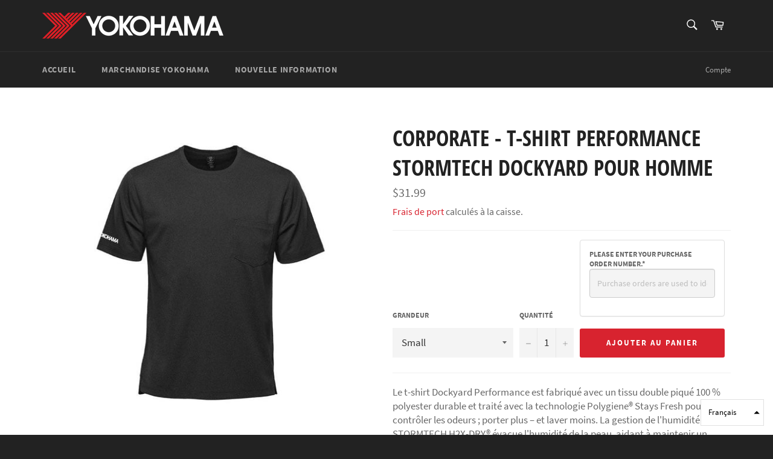

--- FILE ---
content_type: text/html; charset=utf-8
request_url: https://estore.yokohama.ca/fr/products/corporate-mens-stormtech-dockyard-performance-tee
body_size: 19525
content:
<!doctype html>
<html class="no-js" lang="fr">
<head>

  <meta charset="utf-8">
  <meta http-equiv="X-UA-Compatible" content="IE=edge,chrome=1">
  <meta name="viewport" content="width=device-width,initial-scale=1">
  <meta name="theme-color" content="#222222">

  

  <link rel="canonical" href="https://estore.yokohama.ca/fr/products/corporate-mens-stormtech-dockyard-performance-tee">
  <title>
  Corporate - T-shirt performance Stormtech Dockyard pour homme &ndash; Yokohama Merchandise eStore
  </title>

  
    <meta name="description" content="Le t-shirt Dockyard Performance est fabriqué avec un tissu double piqué 100 % polyester durable et traité avec la technologie Polygiene® Stays Fresh pour contrôler les odeurs ; porter plus – et laver moins. La gestion de l&#39;humidité STORMTECH H2X-DRY® évacue l&#39;humidité de la peau, aidant à maintenir un confort corporel ">
  

  <!-- /snippets/social-meta-tags.liquid -->




<meta property="og:site_name" content="Yokohama Merchandise eStore">
<meta property="og:url" content="https://estore.yokohama.ca/fr/products/corporate-mens-stormtech-dockyard-performance-tee">
<meta property="og:title" content="Corporate - T-shirt performance Stormtech Dockyard pour homme">
<meta property="og:type" content="product">
<meta property="og:description" content="Le t-shirt Dockyard Performance est fabriqué avec un tissu double piqué 100 % polyester durable et traité avec la technologie Polygiene® Stays Fresh pour contrôler les odeurs ; porter plus – et laver moins. La gestion de l&#39;humidité STORMTECH H2X-DRY® évacue l&#39;humidité de la peau, aidant à maintenir un confort corporel ">

  <meta property="og:price:amount" content="31.99">
  <meta property="og:price:currency" content="CAD">

<meta property="og:image" content="http://estore.yokohama.ca/cdn/shop/products/VRX-1-yokohama-rs_c4acf145-ebe2-4f74-91fe-756ee7f9f833_1200x1200.jpg?v=1663601084">
<meta property="og:image:secure_url" content="https://estore.yokohama.ca/cdn/shop/products/VRX-1-yokohama-rs_c4acf145-ebe2-4f74-91fe-756ee7f9f833_1200x1200.jpg?v=1663601084">


<meta name="twitter:card" content="summary_large_image">
<meta name="twitter:title" content="Corporate - T-shirt performance Stormtech Dockyard pour homme">
<meta name="twitter:description" content="Le t-shirt Dockyard Performance est fabriqué avec un tissu double piqué 100 % polyester durable et traité avec la technologie Polygiene® Stays Fresh pour contrôler les odeurs ; porter plus – et laver moins. La gestion de l&#39;humidité STORMTECH H2X-DRY® évacue l&#39;humidité de la peau, aidant à maintenir un confort corporel ">


  <script>
    document.documentElement.className = document.documentElement.className.replace('no-js', 'js');
  </script>

  <link href="//estore.yokohama.ca/cdn/shop/t/2/assets/theme.scss.css?v=114004698868757534251752082622" rel="stylesheet" type="text/css" media="all" />

  <script>
    window.theme = window.theme || {};

    theme.strings = {
      stockAvailable: "1 restant",
      addToCart: "Ajouter au panier",
      soldOut: "Épuisé",
      unavailable: "Non disponible",
      noStockAvailable: "L\u0026#39;article n\u0026#39;a pu être ajouté à votre panier car il n\u0026#39;y en a pas assez en stock.",
      willNotShipUntil: "Sera expédié après [date]",
      willBeInStockAfter: "Sera en stock à compter de [date]",
      totalCartDiscount: "Vous économisez [savings]",
      addressError: "Vous ne trouvez pas cette adresse",
      addressNoResults: "Aucun résultat pour cette adresse",
      addressQueryLimit: "Vous avez dépassé la limite de Google utilisation de l'API. Envisager la mise à niveau à un \u003ca href=\"https:\/\/developers.google.com\/maps\/premium\/usage-limits\"\u003erégime spécial\u003c\/a\u003e.",
      authError: "Il y avait un problème authentifier votre compte Google Maps API.",
      slideNumber: "Faire glisser [slide_number], en cours"
    };
  </script>

  <script src="//estore.yokohama.ca/cdn/shop/t/2/assets/lazysizes.min.js?v=56045284683979784691579030036" async="async"></script>

  

  <script src="//estore.yokohama.ca/cdn/shop/t/2/assets/vendor.js?v=59352919779726365461579030038" defer="defer"></script>

  
    <script>
      window.theme = window.theme || {};
      theme.moneyFormat = "${{amount}}";
    </script>
  

  <script src="//estore.yokohama.ca/cdn/shop/t/2/assets/theme.js?v=17829490311171280061579030037" defer="defer"></script>

  <script>window.performance && window.performance.mark && window.performance.mark('shopify.content_for_header.start');</script><meta id="shopify-digital-wallet" name="shopify-digital-wallet" content="/30624481417/digital_wallets/dialog">
<meta name="shopify-checkout-api-token" content="9d6641bbef8739bb9a93d7935818df03">
<meta id="in-context-paypal-metadata" data-shop-id="30624481417" data-venmo-supported="false" data-environment="production" data-locale="fr_FR" data-paypal-v4="true" data-currency="CAD">
<link rel="alternate" hreflang="x-default" href="https://estore.yokohama.ca/products/corporate-mens-stormtech-dockyard-performance-tee">
<link rel="alternate" hreflang="en" href="https://estore.yokohama.ca/products/corporate-mens-stormtech-dockyard-performance-tee">
<link rel="alternate" hreflang="fr" href="https://estore.yokohama.ca/fr/products/corporate-mens-stormtech-dockyard-performance-tee">
<link rel="alternate" type="application/json+oembed" href="https://estore.yokohama.ca/fr/products/corporate-mens-stormtech-dockyard-performance-tee.oembed">
<script async="async" src="/checkouts/internal/preloads.js?locale=fr-CA"></script>
<link rel="preconnect" href="https://shop.app" crossorigin="anonymous">
<script async="async" src="https://shop.app/checkouts/internal/preloads.js?locale=fr-CA&shop_id=30624481417" crossorigin="anonymous"></script>
<script id="shopify-features" type="application/json">{"accessToken":"9d6641bbef8739bb9a93d7935818df03","betas":["rich-media-storefront-analytics"],"domain":"estore.yokohama.ca","predictiveSearch":true,"shopId":30624481417,"locale":"fr"}</script>
<script>var Shopify = Shopify || {};
Shopify.shop = "yokohama-canada.myshopify.com";
Shopify.locale = "fr";
Shopify.currency = {"active":"CAD","rate":"1.0"};
Shopify.country = "CA";
Shopify.theme = {"name":"Venture","id":84249477257,"schema_name":"Venture","schema_version":"11.0.7","theme_store_id":775,"role":"main"};
Shopify.theme.handle = "null";
Shopify.theme.style = {"id":null,"handle":null};
Shopify.cdnHost = "estore.yokohama.ca/cdn";
Shopify.routes = Shopify.routes || {};
Shopify.routes.root = "/fr/";</script>
<script type="module">!function(o){(o.Shopify=o.Shopify||{}).modules=!0}(window);</script>
<script>!function(o){function n(){var o=[];function n(){o.push(Array.prototype.slice.apply(arguments))}return n.q=o,n}var t=o.Shopify=o.Shopify||{};t.loadFeatures=n(),t.autoloadFeatures=n()}(window);</script>
<script>
  window.ShopifyPay = window.ShopifyPay || {};
  window.ShopifyPay.apiHost = "shop.app\/pay";
  window.ShopifyPay.redirectState = null;
</script>
<script id="shop-js-analytics" type="application/json">{"pageType":"product"}</script>
<script defer="defer" async type="module" src="//estore.yokohama.ca/cdn/shopifycloud/shop-js/modules/v2/client.init-shop-cart-sync_CFsGrWZK.fr.esm.js"></script>
<script defer="defer" async type="module" src="//estore.yokohama.ca/cdn/shopifycloud/shop-js/modules/v2/chunk.common_BmZGYhCT.esm.js"></script>
<script type="module">
  await import("//estore.yokohama.ca/cdn/shopifycloud/shop-js/modules/v2/client.init-shop-cart-sync_CFsGrWZK.fr.esm.js");
await import("//estore.yokohama.ca/cdn/shopifycloud/shop-js/modules/v2/chunk.common_BmZGYhCT.esm.js");

  window.Shopify.SignInWithShop?.initShopCartSync?.({"fedCMEnabled":true,"windoidEnabled":true});

</script>
<script>
  window.Shopify = window.Shopify || {};
  if (!window.Shopify.featureAssets) window.Shopify.featureAssets = {};
  window.Shopify.featureAssets['shop-js'] = {"shop-cart-sync":["modules/v2/client.shop-cart-sync_0yO_7ili.fr.esm.js","modules/v2/chunk.common_BmZGYhCT.esm.js"],"shop-button":["modules/v2/client.shop-button_Bi0hVxYn.fr.esm.js","modules/v2/chunk.common_BmZGYhCT.esm.js"],"init-shop-email-lookup-coordinator":["modules/v2/client.init-shop-email-lookup-coordinator_zht9UDj2.fr.esm.js","modules/v2/chunk.common_BmZGYhCT.esm.js"],"init-fed-cm":["modules/v2/client.init-fed-cm_By8yn2rb.fr.esm.js","modules/v2/chunk.common_BmZGYhCT.esm.js"],"init-windoid":["modules/v2/client.init-windoid_Cm45jgHG.fr.esm.js","modules/v2/chunk.common_BmZGYhCT.esm.js"],"shop-toast-manager":["modules/v2/client.shop-toast-manager_Co1kGayl.fr.esm.js","modules/v2/chunk.common_BmZGYhCT.esm.js"],"shop-cash-offers":["modules/v2/client.shop-cash-offers_36WmkPJ1.fr.esm.js","modules/v2/chunk.common_BmZGYhCT.esm.js","modules/v2/chunk.modal_CXHyvXrS.esm.js"],"init-shop-cart-sync":["modules/v2/client.init-shop-cart-sync_CFsGrWZK.fr.esm.js","modules/v2/chunk.common_BmZGYhCT.esm.js"],"avatar":["modules/v2/client.avatar_BTnouDA3.fr.esm.js"],"shop-login-button":["modules/v2/client.shop-login-button_DPIQspAu.fr.esm.js","modules/v2/chunk.common_BmZGYhCT.esm.js","modules/v2/chunk.modal_CXHyvXrS.esm.js"],"pay-button":["modules/v2/client.pay-button_C7IagFlV.fr.esm.js","modules/v2/chunk.common_BmZGYhCT.esm.js"],"init-customer-accounts":["modules/v2/client.init-customer-accounts_C4rKB4Wv.fr.esm.js","modules/v2/client.shop-login-button_DPIQspAu.fr.esm.js","modules/v2/chunk.common_BmZGYhCT.esm.js","modules/v2/chunk.modal_CXHyvXrS.esm.js"],"checkout-modal":["modules/v2/client.checkout-modal_DSzg7Z_p.fr.esm.js","modules/v2/chunk.common_BmZGYhCT.esm.js","modules/v2/chunk.modal_CXHyvXrS.esm.js"],"init-customer-accounts-sign-up":["modules/v2/client.init-customer-accounts-sign-up_BIioaIvW.fr.esm.js","modules/v2/client.shop-login-button_DPIQspAu.fr.esm.js","modules/v2/chunk.common_BmZGYhCT.esm.js","modules/v2/chunk.modal_CXHyvXrS.esm.js"],"init-shop-for-new-customer-accounts":["modules/v2/client.init-shop-for-new-customer-accounts_BV0T_L-M.fr.esm.js","modules/v2/client.shop-login-button_DPIQspAu.fr.esm.js","modules/v2/chunk.common_BmZGYhCT.esm.js","modules/v2/chunk.modal_CXHyvXrS.esm.js"],"shop-follow-button":["modules/v2/client.shop-follow-button_CtXs7a4z.fr.esm.js","modules/v2/chunk.common_BmZGYhCT.esm.js","modules/v2/chunk.modal_CXHyvXrS.esm.js"],"lead-capture":["modules/v2/client.lead-capture_gscac75q.fr.esm.js","modules/v2/chunk.common_BmZGYhCT.esm.js","modules/v2/chunk.modal_CXHyvXrS.esm.js"],"shop-login":["modules/v2/client.shop-login_CWNADuYK.fr.esm.js","modules/v2/chunk.common_BmZGYhCT.esm.js","modules/v2/chunk.modal_CXHyvXrS.esm.js"],"payment-terms":["modules/v2/client.payment-terms_lApMSROo.fr.esm.js","modules/v2/chunk.common_BmZGYhCT.esm.js","modules/v2/chunk.modal_CXHyvXrS.esm.js"]};
</script>
<script id="__st">var __st={"a":30624481417,"offset":-18000,"reqid":"a96c647f-0f41-4980-8ad8-bd4001715a6e-1768169971","pageurl":"estore.yokohama.ca\/fr\/products\/corporate-mens-stormtech-dockyard-performance-tee","u":"b2f0295ac217","p":"product","rtyp":"product","rid":7465381789863};</script>
<script>window.ShopifyPaypalV4VisibilityTracking = true;</script>
<script id="captcha-bootstrap">!function(){'use strict';const t='contact',e='account',n='new_comment',o=[[t,t],['blogs',n],['comments',n],[t,'customer']],c=[[e,'customer_login'],[e,'guest_login'],[e,'recover_customer_password'],[e,'create_customer']],r=t=>t.map((([t,e])=>`form[action*='/${t}']:not([data-nocaptcha='true']) input[name='form_type'][value='${e}']`)).join(','),a=t=>()=>t?[...document.querySelectorAll(t)].map((t=>t.form)):[];function s(){const t=[...o],e=r(t);return a(e)}const i='password',u='form_key',d=['recaptcha-v3-token','g-recaptcha-response','h-captcha-response',i],f=()=>{try{return window.sessionStorage}catch{return}},m='__shopify_v',_=t=>t.elements[u];function p(t,e,n=!1){try{const o=window.sessionStorage,c=JSON.parse(o.getItem(e)),{data:r}=function(t){const{data:e,action:n}=t;return t[m]||n?{data:e,action:n}:{data:t,action:n}}(c);for(const[e,n]of Object.entries(r))t.elements[e]&&(t.elements[e].value=n);n&&o.removeItem(e)}catch(o){console.error('form repopulation failed',{error:o})}}const l='form_type',E='cptcha';function T(t){t.dataset[E]=!0}const w=window,h=w.document,L='Shopify',v='ce_forms',y='captcha';let A=!1;((t,e)=>{const n=(g='f06e6c50-85a8-45c8-87d0-21a2b65856fe',I='https://cdn.shopify.com/shopifycloud/storefront-forms-hcaptcha/ce_storefront_forms_captcha_hcaptcha.v1.5.2.iife.js',D={infoText:'Protégé par hCaptcha',privacyText:'Confidentialité',termsText:'Conditions'},(t,e,n)=>{const o=w[L][v],c=o.bindForm;if(c)return c(t,g,e,D).then(n);var r;o.q.push([[t,g,e,D],n]),r=I,A||(h.body.append(Object.assign(h.createElement('script'),{id:'captcha-provider',async:!0,src:r})),A=!0)});var g,I,D;w[L]=w[L]||{},w[L][v]=w[L][v]||{},w[L][v].q=[],w[L][y]=w[L][y]||{},w[L][y].protect=function(t,e){n(t,void 0,e),T(t)},Object.freeze(w[L][y]),function(t,e,n,w,h,L){const[v,y,A,g]=function(t,e,n){const i=e?o:[],u=t?c:[],d=[...i,...u],f=r(d),m=r(i),_=r(d.filter((([t,e])=>n.includes(e))));return[a(f),a(m),a(_),s()]}(w,h,L),I=t=>{const e=t.target;return e instanceof HTMLFormElement?e:e&&e.form},D=t=>v().includes(t);t.addEventListener('submit',(t=>{const e=I(t);if(!e)return;const n=D(e)&&!e.dataset.hcaptchaBound&&!e.dataset.recaptchaBound,o=_(e),c=g().includes(e)&&(!o||!o.value);(n||c)&&t.preventDefault(),c&&!n&&(function(t){try{if(!f())return;!function(t){const e=f();if(!e)return;const n=_(t);if(!n)return;const o=n.value;o&&e.removeItem(o)}(t);const e=Array.from(Array(32),(()=>Math.random().toString(36)[2])).join('');!function(t,e){_(t)||t.append(Object.assign(document.createElement('input'),{type:'hidden',name:u})),t.elements[u].value=e}(t,e),function(t,e){const n=f();if(!n)return;const o=[...t.querySelectorAll(`input[type='${i}']`)].map((({name:t})=>t)),c=[...d,...o],r={};for(const[a,s]of new FormData(t).entries())c.includes(a)||(r[a]=s);n.setItem(e,JSON.stringify({[m]:1,action:t.action,data:r}))}(t,e)}catch(e){console.error('failed to persist form',e)}}(e),e.submit())}));const S=(t,e)=>{t&&!t.dataset[E]&&(n(t,e.some((e=>e===t))),T(t))};for(const o of['focusin','change'])t.addEventListener(o,(t=>{const e=I(t);D(e)&&S(e,y())}));const B=e.get('form_key'),M=e.get(l),P=B&&M;t.addEventListener('DOMContentLoaded',(()=>{const t=y();if(P)for(const e of t)e.elements[l].value===M&&p(e,B);[...new Set([...A(),...v().filter((t=>'true'===t.dataset.shopifyCaptcha))])].forEach((e=>S(e,t)))}))}(h,new URLSearchParams(w.location.search),n,t,e,['guest_login'])})(!0,!0)}();</script>
<script integrity="sha256-4kQ18oKyAcykRKYeNunJcIwy7WH5gtpwJnB7kiuLZ1E=" data-source-attribution="shopify.loadfeatures" defer="defer" src="//estore.yokohama.ca/cdn/shopifycloud/storefront/assets/storefront/load_feature-a0a9edcb.js" crossorigin="anonymous"></script>
<script crossorigin="anonymous" defer="defer" src="//estore.yokohama.ca/cdn/shopifycloud/storefront/assets/shopify_pay/storefront-65b4c6d7.js?v=20250812"></script>
<script data-source-attribution="shopify.dynamic_checkout.dynamic.init">var Shopify=Shopify||{};Shopify.PaymentButton=Shopify.PaymentButton||{isStorefrontPortableWallets:!0,init:function(){window.Shopify.PaymentButton.init=function(){};var t=document.createElement("script");t.src="https://estore.yokohama.ca/cdn/shopifycloud/portable-wallets/latest/portable-wallets.fr.js",t.type="module",document.head.appendChild(t)}};
</script>
<script data-source-attribution="shopify.dynamic_checkout.buyer_consent">
  function portableWalletsHideBuyerConsent(e){var t=document.getElementById("shopify-buyer-consent"),n=document.getElementById("shopify-subscription-policy-button");t&&n&&(t.classList.add("hidden"),t.setAttribute("aria-hidden","true"),n.removeEventListener("click",e))}function portableWalletsShowBuyerConsent(e){var t=document.getElementById("shopify-buyer-consent"),n=document.getElementById("shopify-subscription-policy-button");t&&n&&(t.classList.remove("hidden"),t.removeAttribute("aria-hidden"),n.addEventListener("click",e))}window.Shopify?.PaymentButton&&(window.Shopify.PaymentButton.hideBuyerConsent=portableWalletsHideBuyerConsent,window.Shopify.PaymentButton.showBuyerConsent=portableWalletsShowBuyerConsent);
</script>
<script data-source-attribution="shopify.dynamic_checkout.cart.bootstrap">document.addEventListener("DOMContentLoaded",(function(){function t(){return document.querySelector("shopify-accelerated-checkout-cart, shopify-accelerated-checkout")}if(t())Shopify.PaymentButton.init();else{new MutationObserver((function(e,n){t()&&(Shopify.PaymentButton.init(),n.disconnect())})).observe(document.body,{childList:!0,subtree:!0})}}));
</script>
<link id="shopify-accelerated-checkout-styles" rel="stylesheet" media="screen" href="https://estore.yokohama.ca/cdn/shopifycloud/portable-wallets/latest/accelerated-checkout-backwards-compat.css" crossorigin="anonymous">
<style id="shopify-accelerated-checkout-cart">
        #shopify-buyer-consent {
  margin-top: 1em;
  display: inline-block;
  width: 100%;
}

#shopify-buyer-consent.hidden {
  display: none;
}

#shopify-subscription-policy-button {
  background: none;
  border: none;
  padding: 0;
  text-decoration: underline;
  font-size: inherit;
  cursor: pointer;
}

#shopify-subscription-policy-button::before {
  box-shadow: none;
}

      </style>

<script>window.performance && window.performance.mark && window.performance.mark('shopify.content_for_header.end');</script>
<link href="https://monorail-edge.shopifysvc.com" rel="dns-prefetch">
<script>(function(){if ("sendBeacon" in navigator && "performance" in window) {try {var session_token_from_headers = performance.getEntriesByType('navigation')[0].serverTiming.find(x => x.name == '_s').description;} catch {var session_token_from_headers = undefined;}var session_cookie_matches = document.cookie.match(/_shopify_s=([^;]*)/);var session_token_from_cookie = session_cookie_matches && session_cookie_matches.length === 2 ? session_cookie_matches[1] : "";var session_token = session_token_from_headers || session_token_from_cookie || "";function handle_abandonment_event(e) {var entries = performance.getEntries().filter(function(entry) {return /monorail-edge.shopifysvc.com/.test(entry.name);});if (!window.abandonment_tracked && entries.length === 0) {window.abandonment_tracked = true;var currentMs = Date.now();var navigation_start = performance.timing.navigationStart;var payload = {shop_id: 30624481417,url: window.location.href,navigation_start,duration: currentMs - navigation_start,session_token,page_type: "product"};window.navigator.sendBeacon("https://monorail-edge.shopifysvc.com/v1/produce", JSON.stringify({schema_id: "online_store_buyer_site_abandonment/1.1",payload: payload,metadata: {event_created_at_ms: currentMs,event_sent_at_ms: currentMs}}));}}window.addEventListener('pagehide', handle_abandonment_event);}}());</script>
<script id="web-pixels-manager-setup">(function e(e,d,r,n,o){if(void 0===o&&(o={}),!Boolean(null===(a=null===(i=window.Shopify)||void 0===i?void 0:i.analytics)||void 0===a?void 0:a.replayQueue)){var i,a;window.Shopify=window.Shopify||{};var t=window.Shopify;t.analytics=t.analytics||{};var s=t.analytics;s.replayQueue=[],s.publish=function(e,d,r){return s.replayQueue.push([e,d,r]),!0};try{self.performance.mark("wpm:start")}catch(e){}var l=function(){var e={modern:/Edge?\/(1{2}[4-9]|1[2-9]\d|[2-9]\d{2}|\d{4,})\.\d+(\.\d+|)|Firefox\/(1{2}[4-9]|1[2-9]\d|[2-9]\d{2}|\d{4,})\.\d+(\.\d+|)|Chrom(ium|e)\/(9{2}|\d{3,})\.\d+(\.\d+|)|(Maci|X1{2}).+ Version\/(15\.\d+|(1[6-9]|[2-9]\d|\d{3,})\.\d+)([,.]\d+|)( \(\w+\)|)( Mobile\/\w+|) Safari\/|Chrome.+OPR\/(9{2}|\d{3,})\.\d+\.\d+|(CPU[ +]OS|iPhone[ +]OS|CPU[ +]iPhone|CPU IPhone OS|CPU iPad OS)[ +]+(15[._]\d+|(1[6-9]|[2-9]\d|\d{3,})[._]\d+)([._]\d+|)|Android:?[ /-](13[3-9]|1[4-9]\d|[2-9]\d{2}|\d{4,})(\.\d+|)(\.\d+|)|Android.+Firefox\/(13[5-9]|1[4-9]\d|[2-9]\d{2}|\d{4,})\.\d+(\.\d+|)|Android.+Chrom(ium|e)\/(13[3-9]|1[4-9]\d|[2-9]\d{2}|\d{4,})\.\d+(\.\d+|)|SamsungBrowser\/([2-9]\d|\d{3,})\.\d+/,legacy:/Edge?\/(1[6-9]|[2-9]\d|\d{3,})\.\d+(\.\d+|)|Firefox\/(5[4-9]|[6-9]\d|\d{3,})\.\d+(\.\d+|)|Chrom(ium|e)\/(5[1-9]|[6-9]\d|\d{3,})\.\d+(\.\d+|)([\d.]+$|.*Safari\/(?![\d.]+ Edge\/[\d.]+$))|(Maci|X1{2}).+ Version\/(10\.\d+|(1[1-9]|[2-9]\d|\d{3,})\.\d+)([,.]\d+|)( \(\w+\)|)( Mobile\/\w+|) Safari\/|Chrome.+OPR\/(3[89]|[4-9]\d|\d{3,})\.\d+\.\d+|(CPU[ +]OS|iPhone[ +]OS|CPU[ +]iPhone|CPU IPhone OS|CPU iPad OS)[ +]+(10[._]\d+|(1[1-9]|[2-9]\d|\d{3,})[._]\d+)([._]\d+|)|Android:?[ /-](13[3-9]|1[4-9]\d|[2-9]\d{2}|\d{4,})(\.\d+|)(\.\d+|)|Mobile Safari.+OPR\/([89]\d|\d{3,})\.\d+\.\d+|Android.+Firefox\/(13[5-9]|1[4-9]\d|[2-9]\d{2}|\d{4,})\.\d+(\.\d+|)|Android.+Chrom(ium|e)\/(13[3-9]|1[4-9]\d|[2-9]\d{2}|\d{4,})\.\d+(\.\d+|)|Android.+(UC? ?Browser|UCWEB|U3)[ /]?(15\.([5-9]|\d{2,})|(1[6-9]|[2-9]\d|\d{3,})\.\d+)\.\d+|SamsungBrowser\/(5\.\d+|([6-9]|\d{2,})\.\d+)|Android.+MQ{2}Browser\/(14(\.(9|\d{2,})|)|(1[5-9]|[2-9]\d|\d{3,})(\.\d+|))(\.\d+|)|K[Aa][Ii]OS\/(3\.\d+|([4-9]|\d{2,})\.\d+)(\.\d+|)/},d=e.modern,r=e.legacy,n=navigator.userAgent;return n.match(d)?"modern":n.match(r)?"legacy":"unknown"}(),u="modern"===l?"modern":"legacy",c=(null!=n?n:{modern:"",legacy:""})[u],f=function(e){return[e.baseUrl,"/wpm","/b",e.hashVersion,"modern"===e.buildTarget?"m":"l",".js"].join("")}({baseUrl:d,hashVersion:r,buildTarget:u}),m=function(e){var d=e.version,r=e.bundleTarget,n=e.surface,o=e.pageUrl,i=e.monorailEndpoint;return{emit:function(e){var a=e.status,t=e.errorMsg,s=(new Date).getTime(),l=JSON.stringify({metadata:{event_sent_at_ms:s},events:[{schema_id:"web_pixels_manager_load/3.1",payload:{version:d,bundle_target:r,page_url:o,status:a,surface:n,error_msg:t},metadata:{event_created_at_ms:s}}]});if(!i)return console&&console.warn&&console.warn("[Web Pixels Manager] No Monorail endpoint provided, skipping logging."),!1;try{return self.navigator.sendBeacon.bind(self.navigator)(i,l)}catch(e){}var u=new XMLHttpRequest;try{return u.open("POST",i,!0),u.setRequestHeader("Content-Type","text/plain"),u.send(l),!0}catch(e){return console&&console.warn&&console.warn("[Web Pixels Manager] Got an unhandled error while logging to Monorail."),!1}}}}({version:r,bundleTarget:l,surface:e.surface,pageUrl:self.location.href,monorailEndpoint:e.monorailEndpoint});try{o.browserTarget=l,function(e){var d=e.src,r=e.async,n=void 0===r||r,o=e.onload,i=e.onerror,a=e.sri,t=e.scriptDataAttributes,s=void 0===t?{}:t,l=document.createElement("script"),u=document.querySelector("head"),c=document.querySelector("body");if(l.async=n,l.src=d,a&&(l.integrity=a,l.crossOrigin="anonymous"),s)for(var f in s)if(Object.prototype.hasOwnProperty.call(s,f))try{l.dataset[f]=s[f]}catch(e){}if(o&&l.addEventListener("load",o),i&&l.addEventListener("error",i),u)u.appendChild(l);else{if(!c)throw new Error("Did not find a head or body element to append the script");c.appendChild(l)}}({src:f,async:!0,onload:function(){if(!function(){var e,d;return Boolean(null===(d=null===(e=window.Shopify)||void 0===e?void 0:e.analytics)||void 0===d?void 0:d.initialized)}()){var d=window.webPixelsManager.init(e)||void 0;if(d){var r=window.Shopify.analytics;r.replayQueue.forEach((function(e){var r=e[0],n=e[1],o=e[2];d.publishCustomEvent(r,n,o)})),r.replayQueue=[],r.publish=d.publishCustomEvent,r.visitor=d.visitor,r.initialized=!0}}},onerror:function(){return m.emit({status:"failed",errorMsg:"".concat(f," has failed to load")})},sri:function(e){var d=/^sha384-[A-Za-z0-9+/=]+$/;return"string"==typeof e&&d.test(e)}(c)?c:"",scriptDataAttributes:o}),m.emit({status:"loading"})}catch(e){m.emit({status:"failed",errorMsg:(null==e?void 0:e.message)||"Unknown error"})}}})({shopId: 30624481417,storefrontBaseUrl: "https://estore.yokohama.ca",extensionsBaseUrl: "https://extensions.shopifycdn.com/cdn/shopifycloud/web-pixels-manager",monorailEndpoint: "https://monorail-edge.shopifysvc.com/unstable/produce_batch",surface: "storefront-renderer",enabledBetaFlags: ["2dca8a86","a0d5f9d2"],webPixelsConfigList: [{"id":"shopify-app-pixel","configuration":"{}","eventPayloadVersion":"v1","runtimeContext":"STRICT","scriptVersion":"0450","apiClientId":"shopify-pixel","type":"APP","privacyPurposes":["ANALYTICS","MARKETING"]},{"id":"shopify-custom-pixel","eventPayloadVersion":"v1","runtimeContext":"LAX","scriptVersion":"0450","apiClientId":"shopify-pixel","type":"CUSTOM","privacyPurposes":["ANALYTICS","MARKETING"]}],isMerchantRequest: false,initData: {"shop":{"name":"Yokohama Merchandise eStore","paymentSettings":{"currencyCode":"CAD"},"myshopifyDomain":"yokohama-canada.myshopify.com","countryCode":"CA","storefrontUrl":"https:\/\/estore.yokohama.ca\/fr"},"customer":null,"cart":null,"checkout":null,"productVariants":[{"price":{"amount":31.99,"currencyCode":"CAD"},"product":{"title":"Corporate - T-shirt performance Stormtech Dockyard pour homme","vendor":"yokohama-canada","id":"7465381789863","untranslatedTitle":"Corporate - T-shirt performance Stormtech Dockyard pour homme","url":"\/fr\/products\/corporate-mens-stormtech-dockyard-performance-tee","type":""},"id":"42756382785703","image":{"src":"\/\/estore.yokohama.ca\/cdn\/shop\/products\/VRX-1-yokohama-rs_c4acf145-ebe2-4f74-91fe-756ee7f9f833.jpg?v=1663601084"},"sku":"YH074S","title":"Small","untranslatedTitle":"Small"},{"price":{"amount":31.99,"currencyCode":"CAD"},"product":{"title":"Corporate - T-shirt performance Stormtech Dockyard pour homme","vendor":"yokohama-canada","id":"7465381789863","untranslatedTitle":"Corporate - T-shirt performance Stormtech Dockyard pour homme","url":"\/fr\/products\/corporate-mens-stormtech-dockyard-performance-tee","type":""},"id":"42756382818471","image":{"src":"\/\/estore.yokohama.ca\/cdn\/shop\/products\/VRX-1-yokohama-rs_c4acf145-ebe2-4f74-91fe-756ee7f9f833.jpg?v=1663601084"},"sku":"YH074M","title":"Medium","untranslatedTitle":"Medium"},{"price":{"amount":31.99,"currencyCode":"CAD"},"product":{"title":"Corporate - T-shirt performance Stormtech Dockyard pour homme","vendor":"yokohama-canada","id":"7465381789863","untranslatedTitle":"Corporate - T-shirt performance Stormtech Dockyard pour homme","url":"\/fr\/products\/corporate-mens-stormtech-dockyard-performance-tee","type":""},"id":"42756382851239","image":{"src":"\/\/estore.yokohama.ca\/cdn\/shop\/products\/VRX-1-yokohama-rs_c4acf145-ebe2-4f74-91fe-756ee7f9f833.jpg?v=1663601084"},"sku":"YH074L","title":"Large","untranslatedTitle":"Large"},{"price":{"amount":31.99,"currencyCode":"CAD"},"product":{"title":"Corporate - T-shirt performance Stormtech Dockyard pour homme","vendor":"yokohama-canada","id":"7465381789863","untranslatedTitle":"Corporate - T-shirt performance Stormtech Dockyard pour homme","url":"\/fr\/products\/corporate-mens-stormtech-dockyard-performance-tee","type":""},"id":"42756382884007","image":{"src":"\/\/estore.yokohama.ca\/cdn\/shop\/products\/VRX-1-yokohama-rs_c4acf145-ebe2-4f74-91fe-756ee7f9f833.jpg?v=1663601084"},"sku":"YH074XL","title":"X-Large","untranslatedTitle":"X-Large"},{"price":{"amount":31.99,"currencyCode":"CAD"},"product":{"title":"Corporate - T-shirt performance Stormtech Dockyard pour homme","vendor":"yokohama-canada","id":"7465381789863","untranslatedTitle":"Corporate - T-shirt performance Stormtech Dockyard pour homme","url":"\/fr\/products\/corporate-mens-stormtech-dockyard-performance-tee","type":""},"id":"42756382916775","image":{"src":"\/\/estore.yokohama.ca\/cdn\/shop\/products\/VRX-1-yokohama-rs_c4acf145-ebe2-4f74-91fe-756ee7f9f833.jpg?v=1663601084"},"sku":"YH0742X","title":"TTG","untranslatedTitle":"2XL"},{"price":{"amount":31.99,"currencyCode":"CAD"},"product":{"title":"Corporate - T-shirt performance Stormtech Dockyard pour homme","vendor":"yokohama-canada","id":"7465381789863","untranslatedTitle":"Corporate - T-shirt performance Stormtech Dockyard pour homme","url":"\/fr\/products\/corporate-mens-stormtech-dockyard-performance-tee","type":""},"id":"42756382949543","image":{"src":"\/\/estore.yokohama.ca\/cdn\/shop\/products\/VRX-1-yokohama-rs_c4acf145-ebe2-4f74-91fe-756ee7f9f833.jpg?v=1663601084"},"sku":"YH0743X","title":"TTTG","untranslatedTitle":"3XL"},{"price":{"amount":31.99,"currencyCode":"CAD"},"product":{"title":"Corporate - T-shirt performance Stormtech Dockyard pour homme","vendor":"yokohama-canada","id":"7465381789863","untranslatedTitle":"Corporate - T-shirt performance Stormtech Dockyard pour homme","url":"\/fr\/products\/corporate-mens-stormtech-dockyard-performance-tee","type":""},"id":"42756382982311","image":{"src":"\/\/estore.yokohama.ca\/cdn\/shop\/products\/VRX-1-yokohama-rs_c4acf145-ebe2-4f74-91fe-756ee7f9f833.jpg?v=1663601084"},"sku":"YH0744X","title":"TTTTG","untranslatedTitle":"4XL"},{"price":{"amount":31.99,"currencyCode":"CAD"},"product":{"title":"Corporate - T-shirt performance Stormtech Dockyard pour homme","vendor":"yokohama-canada","id":"7465381789863","untranslatedTitle":"Corporate - T-shirt performance Stormtech Dockyard pour homme","url":"\/fr\/products\/corporate-mens-stormtech-dockyard-performance-tee","type":""},"id":"42756383015079","image":{"src":"\/\/estore.yokohama.ca\/cdn\/shop\/products\/VRX-1-yokohama-rs_c4acf145-ebe2-4f74-91fe-756ee7f9f833.jpg?v=1663601084"},"sku":"YH0745X","title":"5XL","untranslatedTitle":"5XL"}],"purchasingCompany":null},},"https://estore.yokohama.ca/cdn","7cecd0b6w90c54c6cpe92089d5m57a67346",{"modern":"","legacy":""},{"shopId":"30624481417","storefrontBaseUrl":"https:\/\/estore.yokohama.ca","extensionBaseUrl":"https:\/\/extensions.shopifycdn.com\/cdn\/shopifycloud\/web-pixels-manager","surface":"storefront-renderer","enabledBetaFlags":"[\"2dca8a86\", \"a0d5f9d2\"]","isMerchantRequest":"false","hashVersion":"7cecd0b6w90c54c6cpe92089d5m57a67346","publish":"custom","events":"[[\"page_viewed\",{}],[\"product_viewed\",{\"productVariant\":{\"price\":{\"amount\":31.99,\"currencyCode\":\"CAD\"},\"product\":{\"title\":\"Corporate - T-shirt performance Stormtech Dockyard pour homme\",\"vendor\":\"yokohama-canada\",\"id\":\"7465381789863\",\"untranslatedTitle\":\"Corporate - T-shirt performance Stormtech Dockyard pour homme\",\"url\":\"\/fr\/products\/corporate-mens-stormtech-dockyard-performance-tee\",\"type\":\"\"},\"id\":\"42756382785703\",\"image\":{\"src\":\"\/\/estore.yokohama.ca\/cdn\/shop\/products\/VRX-1-yokohama-rs_c4acf145-ebe2-4f74-91fe-756ee7f9f833.jpg?v=1663601084\"},\"sku\":\"YH074S\",\"title\":\"Small\",\"untranslatedTitle\":\"Small\"}}]]"});</script><script>
  window.ShopifyAnalytics = window.ShopifyAnalytics || {};
  window.ShopifyAnalytics.meta = window.ShopifyAnalytics.meta || {};
  window.ShopifyAnalytics.meta.currency = 'CAD';
  var meta = {"product":{"id":7465381789863,"gid":"gid:\/\/shopify\/Product\/7465381789863","vendor":"yokohama-canada","type":"","handle":"corporate-mens-stormtech-dockyard-performance-tee","variants":[{"id":42756382785703,"price":3199,"name":"Corporate - T-shirt performance Stormtech Dockyard pour homme - Small","public_title":"Small","sku":"YH074S"},{"id":42756382818471,"price":3199,"name":"Corporate - T-shirt performance Stormtech Dockyard pour homme - Medium","public_title":"Medium","sku":"YH074M"},{"id":42756382851239,"price":3199,"name":"Corporate - T-shirt performance Stormtech Dockyard pour homme - Large","public_title":"Large","sku":"YH074L"},{"id":42756382884007,"price":3199,"name":"Corporate - T-shirt performance Stormtech Dockyard pour homme - X-Large","public_title":"X-Large","sku":"YH074XL"},{"id":42756382916775,"price":3199,"name":"Corporate - T-shirt performance Stormtech Dockyard pour homme - TTG","public_title":"TTG","sku":"YH0742X"},{"id":42756382949543,"price":3199,"name":"Corporate - T-shirt performance Stormtech Dockyard pour homme - TTTG","public_title":"TTTG","sku":"YH0743X"},{"id":42756382982311,"price":3199,"name":"Corporate - T-shirt performance Stormtech Dockyard pour homme - TTTTG","public_title":"TTTTG","sku":"YH0744X"},{"id":42756383015079,"price":3199,"name":"Corporate - T-shirt performance Stormtech Dockyard pour homme - 5XL","public_title":"5XL","sku":"YH0745X"}],"remote":false},"page":{"pageType":"product","resourceType":"product","resourceId":7465381789863,"requestId":"a96c647f-0f41-4980-8ad8-bd4001715a6e-1768169971"}};
  for (var attr in meta) {
    window.ShopifyAnalytics.meta[attr] = meta[attr];
  }
</script>
<script class="analytics">
  (function () {
    var customDocumentWrite = function(content) {
      var jquery = null;

      if (window.jQuery) {
        jquery = window.jQuery;
      } else if (window.Checkout && window.Checkout.$) {
        jquery = window.Checkout.$;
      }

      if (jquery) {
        jquery('body').append(content);
      }
    };

    var hasLoggedConversion = function(token) {
      if (token) {
        return document.cookie.indexOf('loggedConversion=' + token) !== -1;
      }
      return false;
    }

    var setCookieIfConversion = function(token) {
      if (token) {
        var twoMonthsFromNow = new Date(Date.now());
        twoMonthsFromNow.setMonth(twoMonthsFromNow.getMonth() + 2);

        document.cookie = 'loggedConversion=' + token + '; expires=' + twoMonthsFromNow;
      }
    }

    var trekkie = window.ShopifyAnalytics.lib = window.trekkie = window.trekkie || [];
    if (trekkie.integrations) {
      return;
    }
    trekkie.methods = [
      'identify',
      'page',
      'ready',
      'track',
      'trackForm',
      'trackLink'
    ];
    trekkie.factory = function(method) {
      return function() {
        var args = Array.prototype.slice.call(arguments);
        args.unshift(method);
        trekkie.push(args);
        return trekkie;
      };
    };
    for (var i = 0; i < trekkie.methods.length; i++) {
      var key = trekkie.methods[i];
      trekkie[key] = trekkie.factory(key);
    }
    trekkie.load = function(config) {
      trekkie.config = config || {};
      trekkie.config.initialDocumentCookie = document.cookie;
      var first = document.getElementsByTagName('script')[0];
      var script = document.createElement('script');
      script.type = 'text/javascript';
      script.onerror = function(e) {
        var scriptFallback = document.createElement('script');
        scriptFallback.type = 'text/javascript';
        scriptFallback.onerror = function(error) {
                var Monorail = {
      produce: function produce(monorailDomain, schemaId, payload) {
        var currentMs = new Date().getTime();
        var event = {
          schema_id: schemaId,
          payload: payload,
          metadata: {
            event_created_at_ms: currentMs,
            event_sent_at_ms: currentMs
          }
        };
        return Monorail.sendRequest("https://" + monorailDomain + "/v1/produce", JSON.stringify(event));
      },
      sendRequest: function sendRequest(endpointUrl, payload) {
        // Try the sendBeacon API
        if (window && window.navigator && typeof window.navigator.sendBeacon === 'function' && typeof window.Blob === 'function' && !Monorail.isIos12()) {
          var blobData = new window.Blob([payload], {
            type: 'text/plain'
          });

          if (window.navigator.sendBeacon(endpointUrl, blobData)) {
            return true;
          } // sendBeacon was not successful

        } // XHR beacon

        var xhr = new XMLHttpRequest();

        try {
          xhr.open('POST', endpointUrl);
          xhr.setRequestHeader('Content-Type', 'text/plain');
          xhr.send(payload);
        } catch (e) {
          console.log(e);
        }

        return false;
      },
      isIos12: function isIos12() {
        return window.navigator.userAgent.lastIndexOf('iPhone; CPU iPhone OS 12_') !== -1 || window.navigator.userAgent.lastIndexOf('iPad; CPU OS 12_') !== -1;
      }
    };
    Monorail.produce('monorail-edge.shopifysvc.com',
      'trekkie_storefront_load_errors/1.1',
      {shop_id: 30624481417,
      theme_id: 84249477257,
      app_name: "storefront",
      context_url: window.location.href,
      source_url: "//estore.yokohama.ca/cdn/s/trekkie.storefront.05c509f133afcfb9f2a8aef7ef881fd109f9b92e.min.js"});

        };
        scriptFallback.async = true;
        scriptFallback.src = '//estore.yokohama.ca/cdn/s/trekkie.storefront.05c509f133afcfb9f2a8aef7ef881fd109f9b92e.min.js';
        first.parentNode.insertBefore(scriptFallback, first);
      };
      script.async = true;
      script.src = '//estore.yokohama.ca/cdn/s/trekkie.storefront.05c509f133afcfb9f2a8aef7ef881fd109f9b92e.min.js';
      first.parentNode.insertBefore(script, first);
    };
    trekkie.load(
      {"Trekkie":{"appName":"storefront","development":false,"defaultAttributes":{"shopId":30624481417,"isMerchantRequest":null,"themeId":84249477257,"themeCityHash":"15452509587926724634","contentLanguage":"fr","currency":"CAD","eventMetadataId":"8cb601b7-bab1-4309-af3a-93ea92bfe857"},"isServerSideCookieWritingEnabled":true,"monorailRegion":"shop_domain","enabledBetaFlags":["65f19447"]},"Session Attribution":{},"S2S":{"facebookCapiEnabled":false,"source":"trekkie-storefront-renderer","apiClientId":580111}}
    );

    var loaded = false;
    trekkie.ready(function() {
      if (loaded) return;
      loaded = true;

      window.ShopifyAnalytics.lib = window.trekkie;

      var originalDocumentWrite = document.write;
      document.write = customDocumentWrite;
      try { window.ShopifyAnalytics.merchantGoogleAnalytics.call(this); } catch(error) {};
      document.write = originalDocumentWrite;

      window.ShopifyAnalytics.lib.page(null,{"pageType":"product","resourceType":"product","resourceId":7465381789863,"requestId":"a96c647f-0f41-4980-8ad8-bd4001715a6e-1768169971","shopifyEmitted":true});

      var match = window.location.pathname.match(/checkouts\/(.+)\/(thank_you|post_purchase)/)
      var token = match? match[1]: undefined;
      if (!hasLoggedConversion(token)) {
        setCookieIfConversion(token);
        window.ShopifyAnalytics.lib.track("Viewed Product",{"currency":"CAD","variantId":42756382785703,"productId":7465381789863,"productGid":"gid:\/\/shopify\/Product\/7465381789863","name":"Corporate - T-shirt performance Stormtech Dockyard pour homme - Small","price":"31.99","sku":"YH074S","brand":"yokohama-canada","variant":"Small","category":"","nonInteraction":true,"remote":false},undefined,undefined,{"shopifyEmitted":true});
      window.ShopifyAnalytics.lib.track("monorail:\/\/trekkie_storefront_viewed_product\/1.1",{"currency":"CAD","variantId":42756382785703,"productId":7465381789863,"productGid":"gid:\/\/shopify\/Product\/7465381789863","name":"Corporate - T-shirt performance Stormtech Dockyard pour homme - Small","price":"31.99","sku":"YH074S","brand":"yokohama-canada","variant":"Small","category":"","nonInteraction":true,"remote":false,"referer":"https:\/\/estore.yokohama.ca\/fr\/products\/corporate-mens-stormtech-dockyard-performance-tee"});
      }
    });


        var eventsListenerScript = document.createElement('script');
        eventsListenerScript.async = true;
        eventsListenerScript.src = "//estore.yokohama.ca/cdn/shopifycloud/storefront/assets/shop_events_listener-3da45d37.js";
        document.getElementsByTagName('head')[0].appendChild(eventsListenerScript);

})();</script>
<script
  defer
  src="https://estore.yokohama.ca/cdn/shopifycloud/perf-kit/shopify-perf-kit-3.0.3.min.js"
  data-application="storefront-renderer"
  data-shop-id="30624481417"
  data-render-region="gcp-us-central1"
  data-page-type="product"
  data-theme-instance-id="84249477257"
  data-theme-name="Venture"
  data-theme-version="11.0.7"
  data-monorail-region="shop_domain"
  data-resource-timing-sampling-rate="10"
  data-shs="true"
  data-shs-beacon="true"
  data-shs-export-with-fetch="true"
  data-shs-logs-sample-rate="1"
  data-shs-beacon-endpoint="https://estore.yokohama.ca/api/collect"
></script>
</head>

<body class="template-product" >

  <a class="in-page-link visually-hidden skip-link" href="#MainContent">
    Passer au contenu
  </a>

  <div id="shopify-section-header" class="shopify-section"><style>
.site-header__logo img {
  max-width: 300px;
}
</style>

<div id="NavDrawer" class="drawer drawer--left">
  <div class="drawer__inner">
    <form action="/fr/search" method="get" class="drawer__search" role="search">
      <input type="search" name="q" placeholder="Recherche" aria-label="Recherche" class="drawer__search-input">

      <button type="submit" class="text-link drawer__search-submit">
        <svg aria-hidden="true" focusable="false" role="presentation" class="icon icon-search" viewBox="0 0 32 32"><path fill="#444" d="M21.839 18.771a10.012 10.012 0 0 0 1.57-5.39c0-5.548-4.493-10.048-10.034-10.048-5.548 0-10.041 4.499-10.041 10.048s4.493 10.048 10.034 10.048c2.012 0 3.886-.594 5.456-1.61l.455-.317 7.165 7.165 2.223-2.263-7.158-7.165.33-.468zM18.995 7.767c1.498 1.498 2.322 3.49 2.322 5.608s-.825 4.11-2.322 5.608c-1.498 1.498-3.49 2.322-5.608 2.322s-4.11-.825-5.608-2.322c-1.498-1.498-2.322-3.49-2.322-5.608s.825-4.11 2.322-5.608c1.498-1.498 3.49-2.322 5.608-2.322s4.11.825 5.608 2.322z"/></svg>
        <span class="icon__fallback-text">Recherche</span>
      </button>
    </form>
    <ul class="drawer__nav">
      
        

        
          <li class="drawer__nav-item">
            <a href="/fr"
              class="drawer__nav-link drawer__nav-link--top-level"
              
            >
              Accueil
            </a>
          </li>
        
      
        

        
          <li class="drawer__nav-item">
            <a href="/fr/collections/all-products"
              class="drawer__nav-link drawer__nav-link--top-level"
              
            >
              MARCHANDISE YOKOHAMA
            </a>
          </li>
        
      
        

        
          <li class="drawer__nav-item">
            <a href="/fr/pages/whats-new"
              class="drawer__nav-link drawer__nav-link--top-level"
              
            >
              Nouvelle Information
            </a>
          </li>
        
      

      
        
          <li class="drawer__nav-item">
            <a href="/fr/account/login" class="drawer__nav-link drawer__nav-link--top-level">
              Compte
            </a>
          </li>
        
      
    </ul>
  </div>
</div>

<header class="site-header page-element is-moved-by-drawer" role="banner" data-section-id="header" data-section-type="header">
  <div class="site-header__upper page-width">
    <div class="grid grid--table">
      <div class="grid__item small--one-quarter medium-up--hide">
        <button type="button" class="text-link site-header__link js-drawer-open-left">
          <span class="site-header__menu-toggle--open">
            <svg aria-hidden="true" focusable="false" role="presentation" class="icon icon-hamburger" viewBox="0 0 32 32"><path fill="#444" d="M4.889 14.958h22.222v2.222H4.889v-2.222zM4.889 8.292h22.222v2.222H4.889V8.292zM4.889 21.625h22.222v2.222H4.889v-2.222z"/></svg>
          </span>
          <span class="site-header__menu-toggle--close">
            <svg aria-hidden="true" focusable="false" role="presentation" class="icon icon-close" viewBox="0 0 32 32"><path fill="#444" d="M25.313 8.55l-1.862-1.862-7.45 7.45-7.45-7.45L6.689 8.55l7.45 7.45-7.45 7.45 1.862 1.862 7.45-7.45 7.45 7.45 1.862-1.862-7.45-7.45z"/></svg>
          </span>
          <span class="icon__fallback-text">Navigation</span>
        </button>
      </div>
      <div class="grid__item small--one-half medium-up--two-thirds small--text-center">
        
          <div class="site-header__logo h1" itemscope itemtype="http://schema.org/Organization">
        
          
            
            <a href="/fr" itemprop="url" class="site-header__logo-link">
              <img src="//estore.yokohama.ca/cdn/shop/files/Yokohama_red-wht_JP_300x.png?v=1614294655"
                   srcset="//estore.yokohama.ca/cdn/shop/files/Yokohama_red-wht_JP_300x.png?v=1614294655 1x, //estore.yokohama.ca/cdn/shop/files/Yokohama_red-wht_JP_300x@2x.png?v=1614294655 2x"
                   alt="Yokohama Merchandise eStore"
                   itemprop="logo">
            </a>
          
        
          </div>
        
      </div>

      <div class="grid__item small--one-quarter medium-up--one-third text-right">
        <div id="SiteNavSearchCart" class="site-header__search-cart-wrapper">
          <form action="/fr/search" method="get" class="site-header__search small--hide" role="search">
            
              <label for="SiteNavSearch" class="visually-hidden">Recherche</label>
              <input type="search" name="q" id="SiteNavSearch" placeholder="Recherche" aria-label="Recherche" class="site-header__search-input">

            <button type="submit" class="text-link site-header__link site-header__search-submit">
              <svg aria-hidden="true" focusable="false" role="presentation" class="icon icon-search" viewBox="0 0 32 32"><path fill="#444" d="M21.839 18.771a10.012 10.012 0 0 0 1.57-5.39c0-5.548-4.493-10.048-10.034-10.048-5.548 0-10.041 4.499-10.041 10.048s4.493 10.048 10.034 10.048c2.012 0 3.886-.594 5.456-1.61l.455-.317 7.165 7.165 2.223-2.263-7.158-7.165.33-.468zM18.995 7.767c1.498 1.498 2.322 3.49 2.322 5.608s-.825 4.11-2.322 5.608c-1.498 1.498-3.49 2.322-5.608 2.322s-4.11-.825-5.608-2.322c-1.498-1.498-2.322-3.49-2.322-5.608s.825-4.11 2.322-5.608c1.498-1.498 3.49-2.322 5.608-2.322s4.11.825 5.608 2.322z"/></svg>
              <span class="icon__fallback-text">Recherche</span>
            </button>
          </form>

          <a href="/fr/cart" class="site-header__link site-header__cart">
            <svg aria-hidden="true" focusable="false" role="presentation" class="icon icon-cart" viewBox="0 0 31 32"><path d="M14.568 25.629c-1.222 0-2.111.889-2.111 2.111 0 1.111 1 2.111 2.111 2.111 1.222 0 2.111-.889 2.111-2.111s-.889-2.111-2.111-2.111zm10.22 0c-1.222 0-2.111.889-2.111 2.111 0 1.111 1 2.111 2.111 2.111 1.222 0 2.111-.889 2.111-2.111s-.889-2.111-2.111-2.111zm2.555-3.777H12.457L7.347 7.078c-.222-.333-.555-.667-1-.667H1.792c-.667 0-1.111.444-1.111 1s.444 1 1.111 1h3.777l5.11 14.885c.111.444.555.666 1 .666h15.663c.555 0 1.111-.444 1.111-1 0-.666-.555-1.111-1.111-1.111zm2.333-11.442l-18.44-1.555h-.111c-.555 0-.777.333-.667.889l3.222 9.22c.222.555.889 1 1.444 1h13.441c.555 0 1.111-.444 1.222-1l.778-7.443c.111-.555-.333-1.111-.889-1.111zm-2 7.443H15.568l-2.333-6.776 15.108 1.222-.666 5.554z"/></svg>
            <span class="icon__fallback-text">Panier</span>
            <span class="site-header__cart-indicator hide"></span>
          </a>
        </div>
      </div>
    </div>
  </div>

  <div id="StickNavWrapper">
    <div id="StickyBar" class="sticky">
      <nav class="nav-bar small--hide" role="navigation" id="StickyNav">
        <div class="page-width">
          <div class="grid grid--table">
            <div class="grid__item four-fifths" id="SiteNavParent">
              <button type="button" class="hide text-link site-nav__link site-nav__link--compressed js-drawer-open-left" id="SiteNavCompressed">
                <svg aria-hidden="true" focusable="false" role="presentation" class="icon icon-hamburger" viewBox="0 0 32 32"><path fill="#444" d="M4.889 14.958h22.222v2.222H4.889v-2.222zM4.889 8.292h22.222v2.222H4.889V8.292zM4.889 21.625h22.222v2.222H4.889v-2.222z"/></svg>
                <span class="site-nav__link-menu-label">Menu</span>
                <span class="icon__fallback-text">Navigation</span>
              </button>
              <ul class="site-nav list--inline" id="SiteNav">
                
                  

                  
                  
                  
                  

                  

                  
                  

                  
                    <li class="site-nav__item">
                      <a href="/fr" class="site-nav__link">
                        Accueil
                      </a>
                    </li>
                  
                
                  

                  
                  
                  
                  

                  

                  
                  

                  
                    <li class="site-nav__item">
                      <a href="/fr/collections/all-products" class="site-nav__link">
                        MARCHANDISE YOKOHAMA
                      </a>
                    </li>
                  
                
                  

                  
                  
                  
                  

                  

                  
                  

                  
                    <li class="site-nav__item">
                      <a href="/fr/pages/whats-new" class="site-nav__link">
                        Nouvelle Information
                      </a>
                    </li>
                  
                
              </ul>
            </div>
            <div class="grid__item one-fifth text-right">
              <div class="sticky-only" id="StickyNavSearchCart"></div>
              
                <div class="customer-login-links sticky-hidden">
                  
                    <a href="/fr/account/login" id="customer_login_link">Compte</a>
                  
                </div>
              
            </div>
          </div>
        </div>
      </nav>
      <div id="NotificationSuccess" class="notification notification--success" aria-hidden="true">
        <div class="page-width notification__inner notification__inner--has-link">
          <a href="/fr/cart" class="notification__link">
            <span class="notification__message">Article ajouté au panier. <span>Voir le panier et passer à la caisse</span>.</span>
          </a>
          <button type="button" class="text-link notification__close">
            <svg aria-hidden="true" focusable="false" role="presentation" class="icon icon-close" viewBox="0 0 32 32"><path fill="#444" d="M25.313 8.55l-1.862-1.862-7.45 7.45-7.45-7.45L6.689 8.55l7.45 7.45-7.45 7.45 1.862 1.862 7.45-7.45 7.45 7.45 1.862-1.862-7.45-7.45z"/></svg>
            <span class="icon__fallback-text">Close</span>
          </button>
        </div>
      </div>
      <div id="NotificationError" class="notification notification--error" aria-hidden="true">
        <div class="page-width notification__inner">
          <span class="notification__message notification__message--error" aria-live="assertive" aria-atomic="true"></span>
          <button type="button" class="text-link notification__close">
            <svg aria-hidden="true" focusable="false" role="presentation" class="icon icon-close" viewBox="0 0 32 32"><path fill="#444" d="M25.313 8.55l-1.862-1.862-7.45 7.45-7.45-7.45L6.689 8.55l7.45 7.45-7.45 7.45 1.862 1.862 7.45-7.45 7.45 7.45 1.862-1.862-7.45-7.45z"/></svg>
            <span class="icon__fallback-text">Close</span>
          </button>
        </div>
      </div>
    </div>
  </div>

  
</header>


</div>

  <div class="page-container page-element is-moved-by-drawer">
    <main class="main-content" id="MainContent" role="main">
      

<div id="shopify-section-product-template" class="shopify-section"><div class="page-width" itemscope itemtype="http://schema.org/Product" id="ProductSection-product-template" data-section-id="product-template" data-section-type="product" data-enable-history-state="true" data-ajax="true" data-stock="false">
  

  <meta itemprop="name" content="Corporate - T-shirt performance Stormtech Dockyard pour homme">
  <meta itemprop="url" content="https://estore.yokohama.ca/fr/products/corporate-mens-stormtech-dockyard-performance-tee">
  <meta itemprop="image" content="//estore.yokohama.ca/cdn/shop/products/VRX-1-yokohama-rs_c4acf145-ebe2-4f74-91fe-756ee7f9f833_600x600.jpg?v=1663601084">
  
  

  <div class="grid product-single">
    <div class="grid__item medium-up--one-half">
      <div class="photos">
        <div class="photos__item photos__item--main"><div class="product-single__photo product__photo-container product__photo-container-product-template js"
                 id="ProductPhoto"
                 style="max-width: 465.45454545454544px;"
                 data-image-id="33645297959079">
              <a href="//estore.yokohama.ca/cdn/shop/products/VRX-1-yokohama-rs_c4acf145-ebe2-4f74-91fe-756ee7f9f833_1024x1024.jpg?v=1663601084"
                 class="js-modal-open-product-modal product__photo-wrapper product__photo-wrapper-product-template"
                 style="padding-top:103.125%;">
                
                <img class="lazyload"
                  src="//estore.yokohama.ca/cdn/shop/products/VRX-1-yokohama-rs_c4acf145-ebe2-4f74-91fe-756ee7f9f833_150x150.jpg?v=1663601084"
                  data-src="//estore.yokohama.ca/cdn/shop/products/VRX-1-yokohama-rs_c4acf145-ebe2-4f74-91fe-756ee7f9f833_{width}x.jpg?v=1663601084"
                  data-widths="[180, 240, 360, 480, 720, 960, 1080, 1296, 1512, 1728, 2048]"
                  data-aspectratio="0.9696969696969697"
                  data-sizes="auto"
                  alt="Corporate - T-shirt performance Stormtech Dockyard pour homme">
              </a>
            </div><noscript>
            <a href="//estore.yokohama.ca/cdn/shop/products/VRX-1-yokohama-rs_c4acf145-ebe2-4f74-91fe-756ee7f9f833_1024x1024.jpg?v=1663601084">
              <img src="//estore.yokohama.ca/cdn/shop/products/VRX-1-yokohama-rs_c4acf145-ebe2-4f74-91fe-756ee7f9f833_480x480.jpg?v=1663601084" alt="Corporate - T-shirt performance Stormtech Dockyard pour homme" id="ProductPhotoImg-product-template">
            </a>
          </noscript>
        </div>
        
        
      </div>
    </div>

    <div class="grid__item medium-up--one-half" itemprop="offers" itemscope itemtype="http://schema.org/Offer">
      <div class="product-single__info-wrapper">
        <meta itemprop="priceCurrency" content="CAD">
        <link itemprop="availability" href="http://schema.org/InStock">

        <div class="product-single__meta small--text-center">
          

          <h1 itemprop="name" class="product-single__title">Corporate - T-shirt performance Stormtech Dockyard pour homme</h1>

          <ul class="product-single__meta-list list--no-bullets list--inline product-single__price-container">
            <li id="ProductSaleTag-product-template" class="hide">
              <div class="product-tag">
                En solde
              </div>
            </li>
            <li>
              
                <span class="visually-hidden">Prix régulier</span>
              
              <span id="ProductPrice-product-template" class="product-single__price" itemprop="price" content="31.99">
                $31.99
              </span>
            </li>
            

          </ul><div class="product-single__policies rte"><a href="/fr/policies/shipping-policy">Frais de port</a> calculés à la caisse.
</div></div>

        <hr>

        

        

        <form method="post" action="/fr/cart/add" id="AddToCartForm-product-template" accept-charset="UTF-8" class="product-form" enctype="multipart/form-data"><input type="hidden" name="form_type" value="product" /><input type="hidden" name="utf8" value="✓" />
          
            
              <div class="selector-wrapper js product-form__item">
                <label for="SingleOptionSelector-product-template-0">Grandeur</label>
                <select class="single-option-selector single-option-selector-product-template product-form__input"
                  id="SingleOptionSelector-0"
                  data-name="Grandeur"
                  data-index="option1">
                  
                    <option value="Small" selected="selected">Small</option>
                  
                    <option value="Medium">Medium</option>
                  
                    <option value="Large">Large</option>
                  
                    <option value="X-Large">X-Large</option>
                  
                    <option value="TTG">TTG</option>
                  
                    <option value="TTTG">TTTG</option>
                  
                    <option value="TTTTG">TTTTG</option>
                  
                    <option value="5XL">5XL</option>
                  
                </select>
              </div>
            
          

          <select name="id" id="ProductSelect-product-template" class="product-form__variants no-js">
            
              <option  selected="selected"  data-sku="YH074S" value="42756382785703" >
                
                  Small - $31.99 CAD
                
              </option>
            
              <option  data-sku="YH074M" value="42756382818471" >
                
                  Medium - $31.99 CAD
                
              </option>
            
              <option  data-sku="YH074L" value="42756382851239" >
                
                  Large - $31.99 CAD
                
              </option>
            
              <option  data-sku="YH074XL" value="42756382884007" >
                
                  X-Large - $31.99 CAD
                
              </option>
            
              <option  data-sku="YH0742X" value="42756382916775" >
                
                  TTG - $31.99 CAD
                
              </option>
            
              <option  data-sku="YH0743X" value="42756382949543" >
                
                  TTTG - $31.99 CAD
                
              </option>
            
              <option  data-sku="YH0744X" value="42756382982311" >
                
                  TTTTG - $31.99 CAD
                
              </option>
            
              <option  data-sku="YH0745X" value="42756383015079" >
                
                  5XL - $31.99 CAD
                
              </option>
            
          </select>
          <div class="product-form__item product-form__item--quantity">
            <label for="Quantity">Quantité</label>
            <input type="number" id="Quantity" name="quantity" value="1" min="1" class="product-form__input product-form__quantity">
          </div>
          <div class="product-form__item product-form__item--submit">
            <button type="submit"
              name="add"
              id="AddToCart-product-template"
              class="btn btn--full product-form__cart-submit"
              >
              <span id="AddToCartText-product-template">
                
                  Ajouter au panier
                
              </span>
            </button>
            
          </div>
        <input type="hidden" name="product-id" value="7465381789863" /><input type="hidden" name="section-id" value="product-template" /></form>

        <hr>

        <div class="rte product-single__description" itemprop="description">
          <span data-mce-fragment="1">Le t-shirt Dockyard Performance est fabriqué avec un tissu double piqué 100 % polyester durable et traité avec la technologie Polygiene® Stays Fresh pour contrôler les odeurs ; porter plus – et laver moins. La gestion de l'humidité STORMTECH H2X-DRY® évacue l'humidité de la peau, aidant à maintenir un confort corporel optimal. L'indice UPF 50+ protège la peau des rayons du soleil</span>
        </div>

        
          <hr>
          <!-- /snippets/social-sharing.liquid -->
<div class="social-sharing grid medium-up--grid--table">
  
    <div class="grid__item medium-up--one-third medium-up--text-left">
      <span class="social-sharing__title">Partager</span>
    </div>
  
  <div class="grid__item medium-up--two-thirds medium-up--text-right">
    

    

    
  </div>
</div>

        
      </div>
    </div>
  </div>
</div>


  <script type="application/json" id="ProductJson-product-template">
    {"id":7465381789863,"title":"Corporate - T-shirt performance Stormtech Dockyard pour homme","handle":"corporate-mens-stormtech-dockyard-performance-tee","description":"\u003cspan data-mce-fragment=\"1\"\u003eLe t-shirt Dockyard Performance est fabriqué avec un tissu double piqué 100 % polyester durable et traité avec la technologie Polygiene® Stays Fresh pour contrôler les odeurs ; porter plus – et laver moins. La gestion de l'humidité STORMTECH H2X-DRY® évacue l'humidité de la peau, aidant à maintenir un confort corporel optimal. L'indice UPF 50+ protège la peau des rayons du soleil\u003c\/span\u003e","published_at":"2022-09-19T11:27:17-04:00","created_at":"2022-09-19T11:24:42-04:00","vendor":"yokohama-canada","type":"","tags":["corporate"],"price":3199,"price_min":3199,"price_max":3199,"available":true,"price_varies":false,"compare_at_price":null,"compare_at_price_min":0,"compare_at_price_max":0,"compare_at_price_varies":false,"variants":[{"id":42756382785703,"title":"Small","option1":"Small","option2":null,"option3":null,"sku":"YH074S","requires_shipping":false,"taxable":true,"featured_image":null,"available":true,"name":"Corporate - T-shirt performance Stormtech Dockyard pour homme - Small","public_title":"Small","options":["Small"],"price":3199,"weight":227,"compare_at_price":null,"inventory_management":null,"barcode":null,"requires_selling_plan":false,"selling_plan_allocations":[]},{"id":42756382818471,"title":"Medium","option1":"Medium","option2":null,"option3":null,"sku":"YH074M","requires_shipping":false,"taxable":true,"featured_image":null,"available":true,"name":"Corporate - T-shirt performance Stormtech Dockyard pour homme - Medium","public_title":"Medium","options":["Medium"],"price":3199,"weight":227,"compare_at_price":null,"inventory_management":null,"barcode":null,"requires_selling_plan":false,"selling_plan_allocations":[]},{"id":42756382851239,"title":"Large","option1":"Large","option2":null,"option3":null,"sku":"YH074L","requires_shipping":false,"taxable":true,"featured_image":null,"available":true,"name":"Corporate - T-shirt performance Stormtech Dockyard pour homme - Large","public_title":"Large","options":["Large"],"price":3199,"weight":227,"compare_at_price":null,"inventory_management":null,"barcode":null,"requires_selling_plan":false,"selling_plan_allocations":[]},{"id":42756382884007,"title":"X-Large","option1":"X-Large","option2":null,"option3":null,"sku":"YH074XL","requires_shipping":false,"taxable":true,"featured_image":null,"available":true,"name":"Corporate - T-shirt performance Stormtech Dockyard pour homme - X-Large","public_title":"X-Large","options":["X-Large"],"price":3199,"weight":227,"compare_at_price":null,"inventory_management":null,"barcode":null,"requires_selling_plan":false,"selling_plan_allocations":[]},{"id":42756382916775,"title":"TTG","option1":"TTG","option2":null,"option3":null,"sku":"YH0742X","requires_shipping":false,"taxable":true,"featured_image":null,"available":true,"name":"Corporate - T-shirt performance Stormtech Dockyard pour homme - TTG","public_title":"TTG","options":["TTG"],"price":3199,"weight":227,"compare_at_price":null,"inventory_management":null,"barcode":null,"requires_selling_plan":false,"selling_plan_allocations":[]},{"id":42756382949543,"title":"TTTG","option1":"TTTG","option2":null,"option3":null,"sku":"YH0743X","requires_shipping":false,"taxable":true,"featured_image":null,"available":true,"name":"Corporate - T-shirt performance Stormtech Dockyard pour homme - TTTG","public_title":"TTTG","options":["TTTG"],"price":3199,"weight":227,"compare_at_price":null,"inventory_management":null,"barcode":null,"requires_selling_plan":false,"selling_plan_allocations":[]},{"id":42756382982311,"title":"TTTTG","option1":"TTTTG","option2":null,"option3":null,"sku":"YH0744X","requires_shipping":false,"taxable":true,"featured_image":null,"available":true,"name":"Corporate - T-shirt performance Stormtech Dockyard pour homme - TTTTG","public_title":"TTTTG","options":["TTTTG"],"price":3199,"weight":227,"compare_at_price":null,"inventory_management":null,"barcode":null,"requires_selling_plan":false,"selling_plan_allocations":[]},{"id":42756383015079,"title":"5XL","option1":"5XL","option2":null,"option3":null,"sku":"YH0745X","requires_shipping":false,"taxable":true,"featured_image":null,"available":true,"name":"Corporate - T-shirt performance Stormtech Dockyard pour homme - 5XL","public_title":"5XL","options":["5XL"],"price":3199,"weight":227,"compare_at_price":null,"inventory_management":null,"barcode":null,"requires_selling_plan":false,"selling_plan_allocations":[]}],"images":["\/\/estore.yokohama.ca\/cdn\/shop\/products\/VRX-1-yokohama-rs_c4acf145-ebe2-4f74-91fe-756ee7f9f833.jpg?v=1663601084"],"featured_image":"\/\/estore.yokohama.ca\/cdn\/shop\/products\/VRX-1-yokohama-rs_c4acf145-ebe2-4f74-91fe-756ee7f9f833.jpg?v=1663601084","options":["Grandeur"],"media":[{"alt":null,"id":26509767409831,"position":1,"preview_image":{"aspect_ratio":0.97,"height":594,"width":576,"src":"\/\/estore.yokohama.ca\/cdn\/shop\/products\/VRX-1-yokohama-rs_c4acf145-ebe2-4f74-91fe-756ee7f9f833.jpg?v=1663601084"},"aspect_ratio":0.97,"height":594,"media_type":"image","src":"\/\/estore.yokohama.ca\/cdn\/shop\/products\/VRX-1-yokohama-rs_c4acf145-ebe2-4f74-91fe-756ee7f9f833.jpg?v=1663601084","width":576}],"requires_selling_plan":false,"selling_plan_groups":[],"content":"\u003cspan data-mce-fragment=\"1\"\u003eLe t-shirt Dockyard Performance est fabriqué avec un tissu double piqué 100 % polyester durable et traité avec la technologie Polygiene® Stays Fresh pour contrôler les odeurs ; porter plus – et laver moins. La gestion de l'humidité STORMTECH H2X-DRY® évacue l'humidité de la peau, aidant à maintenir un confort corporel optimal. L'indice UPF 50+ protège la peau des rayons du soleil\u003c\/span\u003e"}
  </script>
  





</div>
<div id="shopify-section-product-recommendations" class="shopify-section"><div data-base-url="/fr/recommendations/products" data-product-id="7465381789863" data-section-id="product-recommendations" data-section-type="product-recommendations"></div>
</div>



<script>
  // Override default values of shop.strings for each template.
  // Alternate product templates can change values of
  // add to cart button, sold out, and unavailable states here.
  window.productStrings = {
    addToCart: "Ajouter au panier",
    soldOut: "Épuisé",
    unavailable: "Non disponible"
  }
</script>

<!-- ACERILL CUSTOM FORMS CODE -->
<div id="acerill-custom-forms-shopify-product-page"></div>
<script type="text/javascript">
  window.acerillCustomFormsConfig = window.acerillCustomFormsConfig || {};
  window.acerillCustomFormsConfig.shopifyProductPageConfig = JSON.parse('{"forms":[{"conditions":[{"urlContains":"/products/ladies-adidas-performance-polo"}],"formId":"589937d3-f0a8-49a4-a748-b002bd4302ff"},{"conditions":[{"urlContains":"/products/ladies-lightweight-softshell-jacket"}],"formId":"589937d3-f0a8-49a4-a748-b002bd4302ff"},{"conditions":[{"urlContains":"/products/corporate-alix-ballpoint-pen"}],"formId":"6ae731d2-a298-4b54-90fa-53424005b021"},{"conditions":[{"urlContains":"/products/corporate-athletic-cap"}],"formId":"6ae731d2-a298-4b54-90fa-53424005b021"},{"conditions":[{"urlContains":"/products/corporate-camp-mug-14oz"}],"formId":"6ae731d2-a298-4b54-90fa-53424005b021"},{"conditions":[{"urlContains":"/products/corporate-ceramic-mug"}],"formId":"6ae731d2-a298-4b54-90fa-53424005b021"},{"conditions":[{"urlContains":"/products/corporate-charging-accessory-kit"}],"formId":"6ae731d2-a298-4b54-90fa-53424005b021"},{"conditions":[{"urlContains":"/products/corporate-duffel-bag"}],"formId":"6ae731d2-a298-4b54-90fa-53424005b021"},{"conditions":[{"urlContains":"/products/corporate-ladies-adidas-performance-polo"}],"formId":"6ae731d2-a298-4b54-90fa-53424005b021"},{"conditions":[{"urlContains":"/products/corporate-ladies-everyday-short-sleeve-t-shirt"}],"formId":"6ae731d2-a298-4b54-90fa-53424005b021"},{"conditions":[{"urlContains":"/products/corporate-ladies-liberty-t-shirt"}],"formId":"6ae731d2-a298-4b54-90fa-53424005b021"},{"conditions":[{"urlContains":"/products/corporate-ladies-lightweight-softshell-jacket"}],"formId":"6ae731d2-a298-4b54-90fa-53424005b021"},{"conditions":[{"urlContains":"/products/corporate-ladies-pullover-hoodie-sweatshirt"}],"formId":"6ae731d2-a298-4b54-90fa-53424005b021"},{"conditions":[{"urlContains":"/products/corporate-ladies-spin-polo-golf-shirt"}],"formId":"6ae731d2-a298-4b54-90fa-53424005b021"},{"conditions":[{"urlContains":"/products/corporate-adidas-performance-polo"}],"formId":"6ae731d2-a298-4b54-90fa-53424005b021"},{"conditions":[{"urlContains":"/products/corporate-everyday-short-sleeve-t-shirt"}],"formId":"6ae731d2-a298-4b54-90fa-53424005b021"},{"conditions":[{"urlContains":"/products/corporate-liberty-t-shirt"}],"formId":"6ae731d2-a298-4b54-90fa-53424005b021"},{"conditions":[{"urlContains":"/products/corporate-lightweight-softshell-jacket"}],"formId":"6ae731d2-a298-4b54-90fa-53424005b021"},{"conditions":[{"urlContains":"/products/corporate-pullover-hoodie-sweatshirt"}],"formId":"6ae731d2-a298-4b54-90fa-53424005b021"},{"conditions":[{"urlContains":"/products/corporate-tire-depth-gauge"}],"formId":"6ae731d2-a298-4b54-90fa-53424005b021"},{"conditions":[{"urlContains":"/products/corporate-tote-bag"}],"formId":"6ae731d2-a298-4b54-90fa-53424005b021"},{"conditions":[{"urlContains":"/products/corporate-trucker-cap"}],"formId":"6ae731d2-a298-4b54-90fa-53424005b021"},{"conditions":[{"urlContains":"/products/corporate-denim-jacket"}],"formId":"6ae731d2-a298-4b54-90fa-53424005b021"},{"conditions":[{"urlContains":"/products/corporate-unisex-long-sleeve-everyday-t-shirt"}],"formId":"6ae731d2-a298-4b54-90fa-53424005b021"},{"conditions":[{"urlContains":"/products/corporate-vacuum-tumbler-16oz"}],"formId":"6ae731d2-a298-4b54-90fa-53424005b021"},{"conditions":[{"urlContains":"/products/corporate-wireless-phone-charger"}],"formId":"6ae731d2-a298-4b54-90fa-53424005b021"},{"conditions":[{"urlContains":"/products/ladies-spin-polo-golf-shirt"}],"formId":"589937d3-f0a8-49a4-a748-b002bd4302ff"},{"conditions":[{"urlContains":"/products/adidas-performance-polo"}],"formId":"589937d3-f0a8-49a4-a748-b002bd4302ff"},{"conditions":[{"urlContains":"/products/lightweight-softshell-jacket-1"}],"formId":"589937d3-f0a8-49a4-a748-b002bd4302ff"},{"conditions":[{"urlContains":"/products/spin-polo-golf-shirt"}],"formId":"589937d3-f0a8-49a4-a748-b002bd4302ff"},{"conditions":[{"urlContains":"/products/denim-jacket"}],"formId":"589937d3-f0a8-49a4-a748-b002bd4302ff"},{"conditions":[{"urlContains":"/products/corporate-spin-polo-golf-shirt"}],"formId":"6ae731d2-a298-4b54-90fa-53424005b021"},{"conditions":[{"urlContains":"/products/corporate-knit-toque-with-cuff"}],"formId":"6ae731d2-a298-4b54-90fa-53424005b021"},{"conditions":[{"urlContains":"/products/copy-of-hand-sanitizer-60-ml"}],"formId":"6ae731d2-a298-4b54-90fa-53424005b021"},{"conditions":[{"urlContains":"/products/corporate-deluxe-telescopic-snowbrush"}],"formId":"6ae731d2-a298-4b54-90fa-53424005b021"},{"conditions":[{"urlContains":"/products/corporate-ladies-full-zip-hoody"}],"formId":"6ae731d2-a298-4b54-90fa-53424005b021"},{"conditions":[{"urlContains":"/products/corporate-ladies-quilted-sport-jacket"}],"formId":"6ae731d2-a298-4b54-90fa-53424005b021"},{"conditions":[{"urlContains":"/products/corporate-mens-full-zip-hoody"}],"formId":"6ae731d2-a298-4b54-90fa-53424005b021"},{"conditions":[{"urlContains":"/products/corporate-mens-quilted-sport-jacket"}],"formId":"6ae731d2-a298-4b54-90fa-53424005b021"},{"conditions":[{"urlContains":"/products/corporate-reusable-face-mask"}],"formId":"6ae731d2-a298-4b54-90fa-53424005b021"},{"conditions":[{"urlContains":"/products/titleist-prov1-golf-balls"}],"formId":"589937d3-f0a8-49a4-a748-b002bd4302ff"},{"conditions":[{"urlContains":"/products/titleist-trufeel-golf-balls"}],"formId":"589937d3-f0a8-49a4-a748-b002bd4302ff"},{"conditions":[{"urlContains":"/products/tri-fold-golf-towel"}],"formId":"589937d3-f0a8-49a4-a748-b002bd4302ff"},{"conditions":[{"urlContains":"/products/corporate-cooler-bag"}],"formId":"6ae731d2-a298-4b54-90fa-53424005b021"},{"conditions":[{"urlContains":"/products/corporate-golf-tee-pack"}],"formId":"6ae731d2-a298-4b54-90fa-53424005b021"},{"conditions":[{"urlContains":"products/corporate-ladies-callaway-birdseye-polo"}],"formId":"6ae731d2-a298-4b54-90fa-53424005b021"},{"conditions":[{"urlContains":"/products/corporate-ladies-ogio-framework-polo"}],"formId":"6ae731d2-a298-4b54-90fa-53424005b021"},{"conditions":[{"urlContains":"/products/corporate-mens-callaway-birdseye-polo"}],"formId":"6ae731d2-a298-4b54-90fa-53424005b021"},{"conditions":[{"urlContains":"/products/corporate-mens-ogio-framework-polo"}],"formId":"6ae731d2-a298-4b54-90fa-53424005b021"},{"conditions":[{"urlContains":"/products/corporate-titleist-prov1-golf-balls"}],"formId":"6ae731d2-a298-4b54-90fa-53424005b021"},{"conditions":[{"urlContains":"/products/corporate-titleist-trufeel-golf-balls"}],"formId":"6ae731d2-a298-4b54-90fa-53424005b021"},{"conditions":[{"urlContains":"/products/corporate-tri-fold-golf-towel"}],"formId":"6ae731d2-a298-4b54-90fa-53424005b021"},{"conditions":[{"urlContains":"/products/titleist-trufeel-golf-balls"}],"formId":"589937d3-f0a8-49a4-a748-b002bd4302ff"},{"conditions":[{"urlContains":"/products/corporate-mens-roots73-long-sleeve-shirt"}],"formId":"6ae731d2-a298-4b54-90fa-53424005b021"},{"conditions":[{"urlContains":"/products/corporate-ladies-roots73-long-sleeve-shirt"}],"formId":"6ae731d2-a298-4b54-90fa-53424005b021"},{"conditions":[{"urlContains":"products/corporate-roots73-slouch-toque"}],"formId":"6ae731d2-a298-4b54-90fa-53424005b021"},{"conditions":[{"urlContains":"/products/corporate-flat-brim-flex-fit-hat"}],"formId":"6ae731d2-a298-4b54-90fa-53424005b021"},{"conditions":[{"urlContains":"/products/corporate-metal-coin-key-ring"}],"formId":"6ae731d2-a298-4b54-90fa-53424005b021"},{"conditions":[{"urlContains":"/products/corporate-metal-luggage-bag-tag"}],"formId":"6ae731d2-a298-4b54-90fa-53424005b021"},{"conditions":[{"urlContains":"/products/corporate-dog-tag-key-chain"}],"formId":"6ae731d2-a298-4b54-90fa-53424005b021"},{"conditions":[{"urlContains":"/products/corporate-business-notebook"}],"formId":"6ae731d2-a298-4b54-90fa-53424005b021"},{"conditions":[{"urlContains":"/products/corporate-classic-padfolio"}],"formId":"6ae731d2-a298-4b54-90fa-53424005b021"},{"conditions":[{"urlContains":"/products/corporate-stainless-steel-ceramic-tumbler"}],"formId":"6ae731d2-a298-4b54-90fa-53424005b021"},{"conditions":[{"urlContains":"/products/corporate-executive-backpac"}],"formId":"6ae731d2-a298-4b54-90fa-53424005b021"},{"conditions":[{"urlContains":"/products/corporate-ball-cap"}],"formId":"6ae731d2-a298-4b54-90fa-53424005b021"},{"conditions":[{"urlContains":"/products/corporate-driver-head-cover"}],"formId":"6ae731d2-a298-4b54-90fa-53424005b021"},{"conditions":[{"urlContains":"/products/corporate-metal-divot-tool"}],"formId":"6ae731d2-a298-4b54-90fa-53424005b021"},{"conditions":[{"urlContains":"/products/corporate-shot-caller-tritan-water-bottle"}],"formId":"6ae731d2-a298-4b54-90fa-53424005b021"},{"conditions":[{"urlContains":"/products/corporate-cruise-control-tumbler"}],"formId":"6ae731d2-a298-4b54-90fa-53424005b021"},{"conditions":[{"urlContains":"/products/corporate-ladies-flannel-plaid-snap-front-shirt"}],"formId":"6ae731d2-a298-4b54-90fa-53424005b021"},{"conditions":[{"urlContains":"/products/corporate-mens-flannel-plaid-snap-front-shirt"}],"formId":"6ae731d2-a298-4b54-90fa-53424005b021"},{"conditions":[{"urlContains":"/products/corporate-ladies-stormtech-dockyard-long-sleeve-twill"}],"formId":"6ae731d2-a298-4b54-90fa-53424005b021"},{"conditions":[{"urlContains":"/products/corporate-ladies-stormtech-dockyard-performance-1-4-zip-pullover"}],"formId":"6ae731d2-a298-4b54-90fa-53424005b021"},{"conditions":[{"urlContains":"/products/corporate-ladies-stormtech-dockyard-performance-polo"}],"formId":"6ae731d2-a298-4b54-90fa-53424005b021"},{"conditions":[{"urlContains":"/products/corporate-ladies-stormtech-dockyard-performance-tee"}],"formId":"6ae731d2-a298-4b54-90fa-53424005b021"},{"conditions":[{"urlContains":"/products/corporate-mens-stormtech-dockyard-long-sleeve-twill"}],"formId":"6ae731d2-a298-4b54-90fa-53424005b021"},{"conditions":[{"urlContains":"/products/corporate-mens-stormtech-dockyard-performance-1-4-zip-pullover"}],"formId":"6ae731d2-a298-4b54-90fa-53424005b021"},{"conditions":[{"urlContains":"/products/corporate-mens-stormtech-dockyard-performance-polo"}],"formId":"6ae731d2-a298-4b54-90fa-53424005b021"},{"conditions":[{"urlContains":"/products/corporate-mens-stormtech-dockyard-performance-tee"}],"formId":"6ae731d2-a298-4b54-90fa-53424005b021"},{"conditions":[{"urlContains":"/products/mens-stormtech-dockyard-long-sleeve-twill"}],"formId":"589937d3-f0a8-49a4-a748-b002bd4302ff"},{"conditions":[{"urlContains":"/products/ladies-stormtech-dockyard-long-sleeve-twill"}],"formId":"589937d3-f0a8-49a4-a748-b002bd4302ff"},{"conditions":[{"urlContains":"/products/mens-stormtech-dockyard-performance-1-4-zip"}],"formId":"589937d3-f0a8-49a4-a748-b002bd4302ff"},{"conditions":[{"urlContains":"/products/ladies-stormtech-dockyard-performance-1-4-zip-pullover"}],"formId":"589937d3-f0a8-49a4-a748-b002bd4302ff"},{"conditions":[{"urlContains":"/products/mens-stormtech-dockyard-performance-polo"}],"formId":"589937d3-f0a8-49a4-a748-b002bd4302ff"},{"conditions":[{"urlContains":"/products/ladies-stormtech-dockyard-performance-polo"}],"formId":"589937d3-f0a8-49a4-a748-b002bd4302ff"},{"conditions":[{"urlContains":"/products/mens-stormtech-dockyard-performance-tee"}],"formId":"589937d3-f0a8-49a4-a748-b002bd4302ff"},{"conditions":[{"urlContains":"/products/ladies-stormtech-dockyard-performance-tee"}],"formId":"589937d3-f0a8-49a4-a748-b002bd4302ff"},{"conditions":[{"urlContains":"/products/mens-flannel-plaid-snap-front-shirt"}],"formId":"589937d3-f0a8-49a4-a748-b002bd4302ff"},{"conditions":[{"urlContains":"/products/ladies-flannel-plaid-snap-front-shirt"}],"formId":"589937d3-f0a8-49a4-a748-b002bd4302ff"},{"conditions":[{"urlContains":"/products/corporate-advan-racing-hoodie"}],"formId":"6ae731d2-a298-4b54-90fa-53424005b021"},{"conditions":[{"urlContains":"/products/corporate-mens-dress-shirt"}],"formId":"6ae731d2-a298-4b54-90fa-53424005b021"}]}');
</script>
<script src="https://custom-forms-client.acerill.com/js/custom-forms-v2.js"></script>
<!-- END OF ACERILL CUSTOM FORMS CODE -->

    </main>

    <div id="shopify-section-footer" class="shopify-section"><footer class="site-footer" role="contentinfo">
  <div class="page-width">
    <div class="flex-footer">
      
        <div class="flex__item" >
          
              
                <div class="site-footer__section">
                  <h4 class="h1 site-footer__section-title">Quick Links</h4>
                  <ul class="site-footer__list">
                    
                      <li class="site-footer__list-item"><a href="/fr/collections/corporate">Achats d'entreprise</a></li>
                    
                      <li class="site-footer__list-item"><a href="/fr/pages/contact-us">Nous Joindre</a></li>
                    
                      <li class="site-footer__list-item"><a href="/fr/pages/find-a-custom-product">Vous n’avez pas trouvé ce que vous cherchiez?</a></li>
                    
                      <li class="site-footer__list-item"><a href="/fr/search">Chercher</a></li>
                    
                  </ul>
                </div>
              

            
        </div>
      
        <div class="flex__item" >
          
              
                <div class="site-footer__section">
                  <h4 class="h1 site-footer__section-title">Terms et Conditions</h4>
                  <ul class="site-footer__list">
                    
                      <li class="site-footer__list-item"><a href="/fr/policies/privacy-policy">Politique de confidentialité</a></li>
                    
                      <li class="site-footer__list-item"><a href="/fr/policies/terms-of-service">Conditions</a></li>
                    
                      <li class="site-footer__list-item"><a href="/fr/policies/shipping-policy">Politique de livraison</a></li>
                    
                  </ul>
                </div>
              

            
        </div>
      
    </div>
  </div>
  <div class="site-footer__copyright">
    <div class="page-width">
      <div class="grid medium-up--grid--table">
        <div class="grid__item medium-up--one-half">
          <small>&copy; 2026, <a href="/fr" title="">Yokohama Merchandise eStore</a>. <a target="_blank" rel="nofollow" href="https://www.shopify.com?utm_campaign=poweredby&amp;utm_medium=shopify&amp;utm_source=onlinestore">Commerce électronique propulsé par Shopify</a></small>
        </div>
        <div class="grid__item medium-up--one-half medium-up--text-right"><span class="visually-hidden">Méthodes de paiement</span>
              <ul class="list--inline payment-icons"><li>
                    <svg class="icon icon--full-color" xmlns="http://www.w3.org/2000/svg" role="img" aria-labelledby="pi-american_express" viewBox="0 0 38 24" width="38" height="24"><title id="pi-american_express">American Express</title><path fill="#000" d="M35 0H3C1.3 0 0 1.3 0 3v18c0 1.7 1.4 3 3 3h32c1.7 0 3-1.3 3-3V3c0-1.7-1.4-3-3-3Z" opacity=".07"/><path fill="#006FCF" d="M35 1c1.1 0 2 .9 2 2v18c0 1.1-.9 2-2 2H3c-1.1 0-2-.9-2-2V3c0-1.1.9-2 2-2h32Z"/><path fill="#FFF" d="M22.012 19.936v-8.421L37 11.528v2.326l-1.732 1.852L37 17.573v2.375h-2.766l-1.47-1.622-1.46 1.628-9.292-.02Z"/><path fill="#006FCF" d="M23.013 19.012v-6.57h5.572v1.513h-3.768v1.028h3.678v1.488h-3.678v1.01h3.768v1.531h-5.572Z"/><path fill="#006FCF" d="m28.557 19.012 3.083-3.289-3.083-3.282h2.386l1.884 2.083 1.89-2.082H37v.051l-3.017 3.23L37 18.92v.093h-2.307l-1.917-2.103-1.898 2.104h-2.321Z"/><path fill="#FFF" d="M22.71 4.04h3.614l1.269 2.881V4.04h4.46l.77 2.159.771-2.159H37v8.421H19l3.71-8.421Z"/><path fill="#006FCF" d="m23.395 4.955-2.916 6.566h2l.55-1.315h2.98l.55 1.315h2.05l-2.904-6.566h-2.31Zm.25 3.777.875-2.09.873 2.09h-1.748Z"/><path fill="#006FCF" d="M28.581 11.52V4.953l2.811.01L32.84 9l1.456-4.046H37v6.565l-1.74.016v-4.51l-1.644 4.494h-1.59L30.35 7.01v4.51h-1.768Z"/></svg>

                  </li><li>
                    <svg class="icon icon--full-color" viewBox="0 0 38 24" xmlns="http://www.w3.org/2000/svg" role="img" width="38" height="24" aria-labelledby="pi-master"><title id="pi-master">Mastercard</title><path opacity=".07" d="M35 0H3C1.3 0 0 1.3 0 3v18c0 1.7 1.4 3 3 3h32c1.7 0 3-1.3 3-3V3c0-1.7-1.4-3-3-3z"/><path fill="#fff" d="M35 1c1.1 0 2 .9 2 2v18c0 1.1-.9 2-2 2H3c-1.1 0-2-.9-2-2V3c0-1.1.9-2 2-2h32"/><circle fill="#EB001B" cx="15" cy="12" r="7"/><circle fill="#F79E1B" cx="23" cy="12" r="7"/><path fill="#FF5F00" d="M22 12c0-2.4-1.2-4.5-3-5.7-1.8 1.3-3 3.4-3 5.7s1.2 4.5 3 5.7c1.8-1.2 3-3.3 3-5.7z"/></svg>
                  </li><li>
                    <svg class="icon icon--full-color" viewBox="0 0 38 24" xmlns="http://www.w3.org/2000/svg" width="38" height="24" role="img" aria-labelledby="pi-paypal"><title id="pi-paypal">PayPal</title><path opacity=".07" d="M35 0H3C1.3 0 0 1.3 0 3v18c0 1.7 1.4 3 3 3h32c1.7 0 3-1.3 3-3V3c0-1.7-1.4-3-3-3z"/><path fill="#fff" d="M35 1c1.1 0 2 .9 2 2v18c0 1.1-.9 2-2 2H3c-1.1 0-2-.9-2-2V3c0-1.1.9-2 2-2h32"/><path fill="#003087" d="M23.9 8.3c.2-1 0-1.7-.6-2.3-.6-.7-1.7-1-3.1-1h-4.1c-.3 0-.5.2-.6.5L14 15.6c0 .2.1.4.3.4H17l.4-3.4 1.8-2.2 4.7-2.1z"/><path fill="#3086C8" d="M23.9 8.3l-.2.2c-.5 2.8-2.2 3.8-4.6 3.8H18c-.3 0-.5.2-.6.5l-.6 3.9-.2 1c0 .2.1.4.3.4H19c.3 0 .5-.2.5-.4v-.1l.4-2.4v-.1c0-.2.3-.4.5-.4h.3c2.1 0 3.7-.8 4.1-3.2.2-1 .1-1.8-.4-2.4-.1-.5-.3-.7-.5-.8z"/><path fill="#012169" d="M23.3 8.1c-.1-.1-.2-.1-.3-.1-.1 0-.2 0-.3-.1-.3-.1-.7-.1-1.1-.1h-3c-.1 0-.2 0-.2.1-.2.1-.3.2-.3.4l-.7 4.4v.1c0-.3.3-.5.6-.5h1.3c2.5 0 4.1-1 4.6-3.8v-.2c-.1-.1-.3-.2-.5-.2h-.1z"/></svg>
                  </li><li>
                    <svg class="icon icon--full-color" xmlns="http://www.w3.org/2000/svg" role="img" viewBox="0 0 38 24" width="38" height="24" aria-labelledby="pi-shopify_pay"><title id="pi-shopify_pay">Shop Pay</title><path opacity=".07" d="M35 0H3C1.3 0 0 1.3 0 3v18c0 1.7 1.4 3 3 3h32c1.7 0 3-1.3 3-3V3c0-1.7-1.4-3-3-3z" fill="#000"/><path d="M35.889 0C37.05 0 38 .982 38 2.182v19.636c0 1.2-.95 2.182-2.111 2.182H2.11C.95 24 0 23.018 0 21.818V2.182C0 .982.95 0 2.111 0H35.89z" fill="#5A31F4"/><path d="M9.35 11.368c-1.017-.223-1.47-.31-1.47-.705 0-.372.306-.558.92-.558.54 0 .934.238 1.225.704a.079.079 0 00.104.03l1.146-.584a.082.082 0 00.032-.114c-.475-.831-1.353-1.286-2.51-1.286-1.52 0-2.464.755-2.464 1.956 0 1.275 1.15 1.597 2.17 1.82 1.02.222 1.474.31 1.474.705 0 .396-.332.582-.993.582-.612 0-1.065-.282-1.34-.83a.08.08 0 00-.107-.035l-1.143.57a.083.083 0 00-.036.111c.454.92 1.384 1.437 2.627 1.437 1.583 0 2.539-.742 2.539-1.98s-1.155-1.598-2.173-1.82v-.003zM15.49 8.855c-.65 0-1.224.232-1.636.646a.04.04 0 01-.069-.03v-2.64a.08.08 0 00-.08-.081H12.27a.08.08 0 00-.08.082v8.194a.08.08 0 00.08.082h1.433a.08.08 0 00.081-.082v-3.594c0-.695.528-1.227 1.239-1.227.71 0 1.226.521 1.226 1.227v3.594a.08.08 0 00.081.082h1.433a.08.08 0 00.081-.082v-3.594c0-1.51-.981-2.577-2.355-2.577zM20.753 8.62c-.778 0-1.507.24-2.03.588a.082.082 0 00-.027.109l.632 1.088a.08.08 0 00.11.03 2.5 2.5 0 011.318-.366c1.25 0 2.17.891 2.17 2.068 0 1.003-.736 1.745-1.669 1.745-.76 0-1.288-.446-1.288-1.077 0-.361.152-.657.548-.866a.08.08 0 00.032-.113l-.596-1.018a.08.08 0 00-.098-.035c-.799.299-1.359 1.018-1.359 1.984 0 1.46 1.152 2.55 2.76 2.55 1.877 0 3.227-1.313 3.227-3.195 0-2.018-1.57-3.492-3.73-3.492zM28.675 8.843c-.724 0-1.373.27-1.845.746-.026.027-.069.007-.069-.029v-.572a.08.08 0 00-.08-.082h-1.397a.08.08 0 00-.08.082v8.182a.08.08 0 00.08.081h1.433a.08.08 0 00.081-.081v-2.683c0-.036.043-.054.069-.03a2.6 2.6 0 001.808.7c1.682 0 2.993-1.373 2.993-3.157s-1.313-3.157-2.993-3.157zm-.271 4.929c-.956 0-1.681-.768-1.681-1.783s.723-1.783 1.681-1.783c.958 0 1.68.755 1.68 1.783 0 1.027-.713 1.783-1.681 1.783h.001z" fill="#fff"/></svg>

                  </li><li>
                    <svg class="icon icon--full-color" viewBox="0 0 38 24" xmlns="http://www.w3.org/2000/svg" role="img" width="38" height="24" aria-labelledby="pi-visa"><title id="pi-visa">Visa</title><path opacity=".07" d="M35 0H3C1.3 0 0 1.3 0 3v18c0 1.7 1.4 3 3 3h32c1.7 0 3-1.3 3-3V3c0-1.7-1.4-3-3-3z"/><path fill="#fff" d="M35 1c1.1 0 2 .9 2 2v18c0 1.1-.9 2-2 2H3c-1.1 0-2-.9-2-2V3c0-1.1.9-2 2-2h32"/><path d="M28.3 10.1H28c-.4 1-.7 1.5-1 3h1.9c-.3-1.5-.3-2.2-.6-3zm2.9 5.9h-1.7c-.1 0-.1 0-.2-.1l-.2-.9-.1-.2h-2.4c-.1 0-.2 0-.2.2l-.3.9c0 .1-.1.1-.1.1h-2.1l.2-.5L27 8.7c0-.5.3-.7.8-.7h1.5c.1 0 .2 0 .2.2l1.4 6.5c.1.4.2.7.2 1.1.1.1.1.1.1.2zm-13.4-.3l.4-1.8c.1 0 .2.1.2.1.7.3 1.4.5 2.1.4.2 0 .5-.1.7-.2.5-.2.5-.7.1-1.1-.2-.2-.5-.3-.8-.5-.4-.2-.8-.4-1.1-.7-1.2-1-.8-2.4-.1-3.1.6-.4.9-.8 1.7-.8 1.2 0 2.5 0 3.1.2h.1c-.1.6-.2 1.1-.4 1.7-.5-.2-1-.4-1.5-.4-.3 0-.6 0-.9.1-.2 0-.3.1-.4.2-.2.2-.2.5 0 .7l.5.4c.4.2.8.4 1.1.6.5.3 1 .8 1.1 1.4.2.9-.1 1.7-.9 2.3-.5.4-.7.6-1.4.6-1.4 0-2.5.1-3.4-.2-.1.2-.1.2-.2.1zm-3.5.3c.1-.7.1-.7.2-1 .5-2.2 1-4.5 1.4-6.7.1-.2.1-.3.3-.3H18c-.2 1.2-.4 2.1-.7 3.2-.3 1.5-.6 3-1 4.5 0 .2-.1.2-.3.2M5 8.2c0-.1.2-.2.3-.2h3.4c.5 0 .9.3 1 .8l.9 4.4c0 .1 0 .1.1.2 0-.1.1-.1.1-.1l2.1-5.1c-.1-.1 0-.2.1-.2h2.1c0 .1 0 .1-.1.2l-3.1 7.3c-.1.2-.1.3-.2.4-.1.1-.3 0-.5 0H9.7c-.1 0-.2 0-.2-.2L7.9 9.5c-.2-.2-.5-.5-.9-.6-.6-.3-1.7-.5-1.9-.5L5 8.2z" fill="#142688"/></svg>
                  </li></ul></div>
      </div>
    </div>
  </div>
</footer>




</div>
  </div>

  <script id="QuantityTemplate" type="text/template">
    
      <div class="js-qty">
        <input type="text" value="{{ value }}" id="{{ key }}" name="{{ name }}" pattern="[0-9]*" data-line="{{ line }}" class="js-qty__input" aria-live="polite">
        <button type="button" class="js-qty__adjust js-qty__adjust--minus" aria-label="Réduire la quantité de l&#39;article de un">
          <svg aria-hidden="true" focusable="false" role="presentation" class="icon icon--wide icon-minus" viewBox="0 0 22 3"><path fill="#000" d="M21.5.5v2H.5v-2z" fill-rule="evenodd"/></svg>
          <span class="icon__fallback-text">−</span>
        </button>
        <button type="button" class="js-qty__adjust js-qty__adjust--plus" aria-label="Augmenter la quantité de l&#39;article de un">
          <svg aria-hidden="true" focusable="false" role="presentation" class="icon icon-plus" viewBox="0 0 22 21"><path d="M12 11.5h9.5v-2H12V0h-2v9.5H.5v2H10V21h2v-9.5z" fill="#000" fill-rule="evenodd"/></svg>
          <span class="icon__fallback-text">+</span>
        </button>
      </div>
    
  </script>

  
    <div id="ProductModal" class="modal">
      <div class="modal__inner">
        <img src="" id="ProductZoomImg" class="product-modal__image">
      </div>
      <button type="button" class="modal__close js-modal-close text-link">
        <svg aria-hidden="true" focusable="false" role="presentation" class="icon icon-close" viewBox="0 0 32 32"><path fill="#444" d="M25.313 8.55l-1.862-1.862-7.45 7.45-7.45-7.45L6.689 8.55l7.45 7.45-7.45 7.45 1.862 1.862 7.45-7.45 7.45 7.45 1.862-1.862-7.45-7.45z"/></svg>
        <span class="icon__fallback-text">"Fermer (Esc)"</span>
      </button>
    </div>
  

  <ul hidden>
    <li id="a11y-refresh-page-message">Le choix d&#39;une sélection entraîne l&#39;actualisation d&#39;une page entière.</li>
    <li id="a11y-selection-message">Appuyez sur la touche espace puis sur les touches fléchées pour faire une sélection.</li>
    <li id="a11y-slideshow-info">Utilisez les flèches gauche/droite pour naviguer dans le diaporama ou glissez vers la gauche/droite sur un appareil mobile</li>
  </ul>




    

<!-- **BEGIN** Hextom TMS Integration // Main Include - DO NOT MODIFY -->
    <!-- **BEGIN** Hextom TMS Integration // Dropdown - DO NOT MODIFY -->
<script>
  var hextom_tms = {
    selectorInsertType:  "float",
    regionType:  "region_name_currency_symbol",
    floatingPosition: "bottom_right",
    floatingPaddingHorizontal:  15,
    floatingPaddingVertical:  15,
    availableLocalesById: {'fr': {'name': 'Français', 'url': ''}, 'en': {'name': 'English', 'url': ''}},
    availableLocales: ['fr', 'en'],
    primaryLocaleById: {'en': 'English'},
    merchantSelectedLocale: "shop_base",
    hasFlag: "no",
    selectorFlagMap: {},
    displayType: "language_name",
    fontColor: "#000000",
    backgroundColor: "#FFFFFF",
    backgroundOpacity: "1.0",
    buttonFontColor: "None",
    buttonBackgroundColor: "None",
    selectorType: "language",
    selectorStyle: "dropdown",
    hasFlagRegion: "",    
    defaultRegion: "",    
    primaryRegionById: {},    
    availableRegionsByCode: {},    
    availableRegions: [],
    primaryDomain: "https://estore.yokohama.ca",
    popupEnable: false,
    popupTextColor: "#000000",
    popupBgColor: "#FFFFFF",
    popupBtnTextColor: "#FFFFFF",
    popupBtnBgColor: "#000000",
    regions: [],
  };
</script>
<script src="//estore.yokohama.ca/cdn/shop/t/2/assets/tms.js?v=181021653670573738111662940100" defer="defer"></script>
<!-- **END** Hextom TMS Integration // Dropdown - DO NOT MODIFY -->
    
    <!-- **END** Hextom TMS Integration // Main Include - DO NOT MODIFY -->
<script>
  if(Storage !== undefined) {

    var defaultLink = "/collections/all";

    

    

    }
</script>
  
<!-- **BEGIN** Hextom TMS Translator // Main Include - DO NOT MODIFY -->
    <script src="//estore.yokohama.ca/cdn/shop/t/2/assets/tms-translator.js?v=40893480092279687071676690105" defer="defer"></script>
    <!-- **END** Hextom TMS Translator // Main Include - DO NOT MODIFY -->
        
        
        
        
        
        
        
        
        
        
        
        
        
        
        
        
        
        
        
        
</body>
</html>


--- FILE ---
content_type: text/css
request_url: https://custom-forms-client.acerill.com/css/custom-forms-v2.css
body_size: 4325
content:
.cf-btn.color{border:3px solid #ddd !important}.cf-btn.color.selected{border:3px solid #09f !important}
.custom-form-wrapper .form-field-wrapper img{border:0;margin:0}.custom-form-wrapper hr{margin-block-start:0;margin-block-end:0}.custom-form-wrapper button,.custom-form-wrapper input,.custom-form-wrapper optgroup,.custom-form-wrapper select,.custom-form-wrapper textarea{font:inherit;margin:0}.custom-form-wrapper button{color:inherit;overflow:visible}.custom-form-wrapper button,.custom-form-wrapper select{text-transform:none}.custom-form-wrapper button,.custom-form-wrapper html input[type=button],.custom-form-wrapper input[type=reset],.custom-form-wrapper input[type=submit]{-webkit-appearance:button;cursor:pointer}.custom-form-wrapper button[disabled],.custom-form-wrapper html input[disabled]{cursor:default}.custom-form-wrapper button::-moz-focus-inner,.custom-form-wrapper input::-moz-focus-inner{border:0;padding:0}.custom-form-wrapper input{line-height:normal}.custom-form-wrapper input[type=checkbox],.custom-form-wrapper input[type=radio]{-webkit-box-sizing:border-box;-moz-box-sizing:border-box;box-sizing:border-box;padding:0}.custom-form-wrapper input[type=number]::-webkit-inner-spin-button,.custom-form-wrapper input[type=number]::-webkit-outer-spin-button{height:auto}.custom-form-wrapper *{-webkit-box-sizing:border-box;-moz-box-sizing:border-box;box-sizing:border-box !important}.custom-form-wrapper *:before,.custom-form-wrapper *:after{-webkit-box-sizing:border-box;-moz-box-sizing:border-box;box-sizing:border-box}.custom-form-wrapper .img-rounded{border-radius:6px}.custom-form-wrapper [role=button]{cursor:pointer}.custom-form-wrapper .ace-cf-row{margin-left:-15px;margin-right:-15px}.custom-form-wrapper .ace-cf-col-xs-1,.custom-form-wrapper .ace-cf-col-sm-1,.custom-form-wrapper .ace-cf-col-md-1,.custom-form-wrapper .ace-cf-col-lg-1,.custom-form-wrapper .ace-cf-col-xs-2,.custom-form-wrapper .ace-cf-col-sm-2,.custom-form-wrapper .ace-cf-col-md-2,.custom-form-wrapper .ace-cf-col-lg-2,.custom-form-wrapper .ace-cf-col-xs-3,.custom-form-wrapper .ace-cf-col-sm-3,.custom-form-wrapper .ace-cf-col-md-3,.custom-form-wrapper .ace-cf-col-lg-3,.custom-form-wrapper .ace-cf-col-xs-4,.custom-form-wrapper .ace-cf-col-sm-4,.custom-form-wrapper .ace-cf-col-md-4,.custom-form-wrapper .ace-cf-col-lg-4,.custom-form-wrapper .ace-cf-col-xs-5,.custom-form-wrapper .ace-cf-col-sm-5,.custom-form-wrapper .ace-cf-col-md-5,.custom-form-wrapper .ace-cf-col-lg-5,.custom-form-wrapper .ace-cf-col-xs-6,.custom-form-wrapper .ace-cf-col-sm-6,.custom-form-wrapper .ace-cf-col-md-6,.custom-form-wrapper .ace-cf-col-lg-6,.custom-form-wrapper .ace-cf-col-xs-7,.custom-form-wrapper .ace-cf-col-sm-7,.custom-form-wrapper .ace-cf-col-md-7,.custom-form-wrapper .ace-cf-col-lg-7,.custom-form-wrapper .ace-cf-col-xs-8,.custom-form-wrapper .ace-cf-col-sm-8,.custom-form-wrapper .ace-cf-col-md-8,.custom-form-wrapper .ace-cf-col-lg-8,.custom-form-wrapper .ace-cf-col-xs-9,.custom-form-wrapper .ace-cf-col-sm-9,.custom-form-wrapper .ace-cf-col-md-9,.custom-form-wrapper .ace-cf-col-lg-9,.custom-form-wrapper .ace-cf-col-xs-10,.custom-form-wrapper .ace-cf-col-sm-10,.custom-form-wrapper .ace-cf-col-md-10,.custom-form-wrapper .ace-cf-col-lg-10,.custom-form-wrapper .ace-cf-col-xs-11,.custom-form-wrapper .ace-cf-col-sm-11,.custom-form-wrapper .ace-cf-col-md-11,.custom-form-wrapper .ace-cf-col-lg-11,.custom-form-wrapper .ace-cf-col-xs-12,.custom-form-wrapper .ace-cf-col-sm-12,.custom-form-wrapper .ace-cf-col-md-12,.custom-form-wrapper .ace-cf-col-lg-12{position:relative;min-height:1px;padding-right:15px;padding-left:15px}.custom-form-wrapper .ace-cf-col-xs-1,.custom-form-wrapper .ace-cf-col-xs-2,.custom-form-wrapper .ace-cf-col-xs-3,.custom-form-wrapper .ace-cf-col-xs-4,.custom-form-wrapper .ace-cf-col-xs-5,.custom-form-wrapper .ace-cf-col-xs-6,.custom-form-wrapper .ace-cf-col-xs-7,.custom-form-wrapper .ace-cf-col-xs-8,.custom-form-wrapper .ace-cf-col-xs-9,.custom-form-wrapper .ace-cf-col-xs-10,.custom-form-wrapper .ace-cf-col-xs-11,.custom-form-wrapper .ace-cf-col-xs-12{float:left}.custom-form-wrapper .ace-cf-col-xs-12{width:100%}.custom-form-wrapper .ace-cf-col-xs-11{width:91.66666667%}.custom-form-wrapper .ace-cf-col-xs-10{width:83.33333333%}.custom-form-wrapper .ace-cf-col-xs-9{width:75%}.custom-form-wrapper .ace-cf-col-xs-8{width:66.66666667%}.custom-form-wrapper .ace-cf-col-xs-7{width:58.33333333%}.custom-form-wrapper .ace-cf-col-xs-6{width:50%}.custom-form-wrapper .ace-cf-col-xs-5{width:41.66666667%}.custom-form-wrapper .ace-cf-col-xs-4{width:33.33333333%}.custom-form-wrapper .ace-cf-col-xs-3{width:25%}.custom-form-wrapper .ace-cf-col-xs-2{width:16.66666667%}.custom-form-wrapper .ace-cf-col-xs-1{width:8.33333333%}.custom-form-wrapper .ace-cf-col-xs-offset-12{margin-left:100%}.custom-form-wrapper .ace-cf-col-xs-offset-11{margin-left:91.66666667%}.custom-form-wrapper .ace-cf-col-xs-offset-10{margin-left:83.33333333%}.custom-form-wrapper .ace-cf-col-xs-offset-9{margin-left:75%}.custom-form-wrapper .ace-cf-col-xs-offset-8{margin-left:66.66666667%}.custom-form-wrapper .ace-cf-col-xs-offset-7{margin-left:58.33333333%}.custom-form-wrapper .ace-cf-col-xs-offset-6{margin-left:50%}.custom-form-wrapper .ace-cf-col-xs-offset-5{margin-left:41.66666667%}.custom-form-wrapper .ace-cf-col-xs-offset-4{margin-left:33.33333333%}.custom-form-wrapper .ace-cf-col-xs-offset-3{margin-left:25%}.custom-form-wrapper .ace-cf-col-xs-offset-2{margin-left:16.66666667%}.custom-form-wrapper .ace-cf-col-xs-offset-1{margin-left:8.33333333%}.custom-form-wrapper .ace-cf-col-xs-offset-0{margin-left:0%}@media(min-width: 768px){.custom-form-wrapper .ace-cf-col-sm-1,.custom-form-wrapper .ace-cf-col-sm-2,.custom-form-wrapper .ace-cf-col-sm-3,.custom-form-wrapper .ace-cf-col-sm-4,.custom-form-wrapper .ace-cf-col-sm-5,.custom-form-wrapper .ace-cf-col-sm-6,.custom-form-wrapper .ace-cf-col-sm-7,.custom-form-wrapper .ace-cf-col-sm-8,.custom-form-wrapper .ace-cf-col-sm-9,.custom-form-wrapper .ace-cf-col-sm-10,.custom-form-wrapper .ace-cf-col-sm-11,.custom-form-wrapper .ace-cf-col-sm-12{float:left}.custom-form-wrapper .ace-cf-col-sm-12{width:100%}.custom-form-wrapper .ace-cf-col-sm-11{width:91.66666667%}.custom-form-wrapper .ace-cf-col-sm-10{width:83.33333333%}.custom-form-wrapper .ace-cf-col-sm-9{width:75%}.custom-form-wrapper .ace-cf-col-sm-8{width:66.66666667%}.custom-form-wrapper .ace-cf-col-sm-7{width:58.33333333%}.custom-form-wrapper .ace-cf-col-sm-6{width:50%}.custom-form-wrapper .ace-cf-col-sm-5{width:41.66666667%}.custom-form-wrapper .ace-cf-col-sm-4{width:33.33333333%}.custom-form-wrapper .ace-cf-col-sm-3{width:25%}.custom-form-wrapper .ace-cf-col-sm-2{width:16.66666667%}.custom-form-wrapper .ace-cf-col-sm-1{width:8.33333333%}.custom-form-wrapper .ace-cf-col-sm-offset-12{margin-left:100%}.custom-form-wrapper .ace-cf-col-sm-offset-11{margin-left:91.66666667%}.custom-form-wrapper .ace-cf-col-sm-offset-10{margin-left:83.33333333%}.custom-form-wrapper .ace-cf-col-sm-offset-9{margin-left:75%}.custom-form-wrapper .ace-cf-col-sm-offset-8{margin-left:66.66666667%}.custom-form-wrapper .ace-cf-col-sm-offset-7{margin-left:58.33333333%}.custom-form-wrapper .ace-cf-col-sm-offset-6{margin-left:50%}.custom-form-wrapper .ace-cf-col-sm-offset-5{margin-left:41.66666667%}.custom-form-wrapper .ace-cf-col-sm-offset-4{margin-left:33.33333333%}.custom-form-wrapper .ace-cf-col-sm-offset-3{margin-left:25%}.custom-form-wrapper .ace-cf-col-sm-offset-2{margin-left:16.66666667%}.custom-form-wrapper .ace-cf-col-sm-offset-1{margin-left:8.33333333%}.custom-form-wrapper .ace-cf-col-sm-offset-0{margin-left:0%}}@media(min-width: 992px){.custom-form-wrapper .ace-cf-col-md-1,.custom-form-wrapper .ace-cf-col-md-2,.custom-form-wrapper .ace-cf-col-md-3,.custom-form-wrapper .ace-cf-col-md-4,.custom-form-wrapper .ace-cf-col-md-5,.custom-form-wrapper .ace-cf-col-md-6,.custom-form-wrapper .ace-cf-col-md-7,.custom-form-wrapper .ace-cf-col-md-8,.custom-form-wrapper .ace-cf-col-md-9,.custom-form-wrapper .ace-cf-col-md-10,.custom-form-wrapper .ace-cf-col-md-11,.custom-form-wrapper .ace-cf-col-md-12{float:left}.custom-form-wrapper .ace-cf-col-md-12{width:100%}.custom-form-wrapper .ace-cf-col-md-11{width:91.66666667%}.custom-form-wrapper .ace-cf-col-md-10{width:83.33333333%}.custom-form-wrapper .ace-cf-col-md-9{width:75%}.custom-form-wrapper .ace-cf-col-md-8{width:66.66666667%}.custom-form-wrapper .ace-cf-col-md-7{width:58.33333333%}.custom-form-wrapper .ace-cf-col-md-6{width:50%}.custom-form-wrapper .ace-cf-col-md-5{width:41.66666667%}.custom-form-wrapper .ace-cf-col-md-4{width:33.33333333%}.custom-form-wrapper .ace-cf-col-md-3{width:25%}.custom-form-wrapper .ace-cf-col-md-2{width:16.66666667%}.custom-form-wrapper .ace-cf-col-md-1{width:8.33333333%}.custom-form-wrapper .ace-cf-col-md-offset-12{margin-left:100%}.custom-form-wrapper .ace-cf-col-md-offset-11{margin-left:91.66666667%}.custom-form-wrapper .ace-cf-col-md-offset-10{margin-left:83.33333333%}.custom-form-wrapper .ace-cf-col-md-offset-9{margin-left:75%}.custom-form-wrapper .ace-cf-col-md-offset-8{margin-left:66.66666667%}.custom-form-wrapper .ace-cf-col-md-offset-7{margin-left:58.33333333%}.custom-form-wrapper .ace-cf-col-md-offset-6{margin-left:50%}.custom-form-wrapper .ace-cf-col-md-offset-5{margin-left:41.66666667%}.custom-form-wrapper .ace-cf-col-md-offset-4{margin-left:33.33333333%}.custom-form-wrapper .ace-cf-col-md-offset-3{margin-left:25%}.custom-form-wrapper .ace-cf-col-md-offset-2{margin-left:16.66666667%}.custom-form-wrapper .ace-cf-col-md-offset-1{margin-left:8.33333333%}.custom-form-wrapper .ace-cf-col-md-offset-0{margin-left:0%}}@media(min-width: 1200px){.custom-form-wrapper .ace-cf-col-lg-1,.custom-form-wrapper .ace-cf-col-lg-2,.custom-form-wrapper .ace-cf-col-lg-3,.custom-form-wrapper .ace-cf-col-lg-4,.custom-form-wrapper .ace-cf-col-lg-5,.custom-form-wrapper .ace-cf-col-lg-6,.custom-form-wrapper .ace-cf-col-lg-7,.custom-form-wrapper .ace-cf-col-lg-8,.custom-form-wrapper .ace-cf-col-lg-9,.custom-form-wrapper .ace-cf-col-lg-10,.custom-form-wrapper .ace-cf-col-lg-11,.custom-form-wrapper .ace-cf-col-lg-12{float:left}.custom-form-wrapper .ace-cf-col-lg-12{width:100%}.custom-form-wrapper .ace-cf-col-lg-11{width:91.66666667%}.custom-form-wrapper .ace-cf-col-lg-10{width:83.33333333%}.custom-form-wrapper .ace-cf-col-lg-9{width:75%}.custom-form-wrapper .ace-cf-col-lg-8{width:66.66666667%}.custom-form-wrapper .ace-cf-col-lg-7{width:58.33333333%}.custom-form-wrapper .ace-cf-col-lg-6{width:50%}.custom-form-wrapper .ace-cf-col-lg-5{width:41.66666667%}.custom-form-wrapper .ace-cf-col-lg-4{width:33.33333333%}.custom-form-wrapper .ace-cf-col-lg-3{width:25%}.custom-form-wrapper .ace-cf-col-lg-2{width:16.66666667%}.custom-form-wrapper .ace-cf-col-lg-1{width:8.33333333%}.custom-form-wrapper .ace-cf-col-lg-offset-12{margin-left:100%}.custom-form-wrapper .ace-cf-col-lg-offset-11{margin-left:91.66666667%}.custom-form-wrapper .ace-cf-col-lg-offset-10{margin-left:83.33333333%}.custom-form-wrapper .ace-cf-col-lg-offset-9{margin-left:75%}.custom-form-wrapper .ace-cf-col-lg-offset-8{margin-left:66.66666667%}.custom-form-wrapper .ace-cf-col-lg-offset-7{margin-left:58.33333333%}.custom-form-wrapper .ace-cf-col-lg-offset-6{margin-left:50%}.custom-form-wrapper .ace-cf-col-lg-offset-5{margin-left:41.66666667%}.custom-form-wrapper .ace-cf-col-lg-offset-4{margin-left:33.33333333%}.custom-form-wrapper .ace-cf-col-lg-offset-3{margin-left:25%}.custom-form-wrapper .ace-cf-col-lg-offset-2{margin-left:16.66666667%}.custom-form-wrapper .ace-cf-col-lg-offset-1{margin-left:8.33333333%}.custom-form-wrapper .ace-cf-col-lg-offset-0{margin-left:0%}}.custom-form-wrapper label{margin:0}.custom-form-wrapper .form-control{display:block;width:100% !important;height:34px;font-size:14px;line-height:1.42857143;background-image:none;border:1px solid #ccc;border-radius:4px;-webkit-box-shadow:inset 0 1px 1px rgba(0, 0, 0, 0.075);box-shadow:inset 0 1px 1px rgba(0, 0, 0, 0.075);-webkit-transition:border-color ease-in-out .15s,-webkit-box-shadow ease-in-out .15s;-o-transition:border-color ease-in-out .15s,box-shadow ease-in-out .15s;transition:border-color ease-in-out .15s,box-shadow ease-in-out .15s}.custom-form-wrapper .form-control:focus{border-color:#66afe9;outline:0;-webkit-box-shadow:inset 0 1px 1px rgba(0, 0, 0, 0.075),0 0 8px rgba(102, 175, 233, 0.6);box-shadow:inset 0 1px 1px rgba(0, 0, 0, 0.075),0 0 8px rgba(102, 175, 233, 0.6)}.custom-form-wrapper .form-control::-moz-placeholder{color:#999;opacity:1}.custom-form-wrapper .form-control:-ms-input-placeholder{color:#999}.custom-form-wrapper .form-control::-webkit-input-placeholder{color:#999}.custom-form-wrapper .form-control::-ms-expand{border:0;background-color:transparent}.custom-form-wrapper .form-control[disabled],.custom-form-wrapper .form-control[readonly],.custom-form-wrapper fieldset[disabled] .form-control{background-color:#eee;opacity:1}.custom-form-wrapper .form-control[disabled],.custom-form-wrapper fieldset[disabled] .form-control{cursor:not-allowed}.custom-form-wrapper textarea.form-control{height:auto}.custom-form-wrapper input[type=search]{-webkit-appearance:none}.custom-form-wrapper .form-group{margin-bottom:15px}.custom-form-wrapper .ace-cf-radio,.custom-form-wrapper .ace-cf-checkbox{margin-top:10px;margin-bottom:10px}.custom-form-wrapper input[type=radio][disabled],.custom-form-wrapper input[type=checkbox][disabled],.custom-form-wrapper input[type=radio].disabled,.custom-form-wrapper input[type=checkbox].disabled,.custom-form-wrapper fieldset[disabled] input[type=radio],.custom-form-wrapper fieldset[disabled] input[type=checkbox]{cursor:not-allowed}.custom-form-wrapper .ace-cf-radio.disabled label,.custom-form-wrapper .ace-cf-checkbox.disabled label,.custom-form-wrapper fieldset[disabled] .ace-cf-radio label,.custom-form-wrapper fieldset[disabled] .ace-cf-checkbox label{cursor:not-allowed}.custom-form-wrapper .has-error .help-block,.custom-form-wrapper .has-error .control-label,.custom-form-wrapper .has-error .ace-cf-radio,.custom-form-wrapper .has-error .ace-cf-checkbox,.custom-form-wrapper .has-error.ace-cf-radio label,.custom-form-wrapper .has-error.ace-cf-checkbox label{color:#a94442}.custom-form-wrapper .has-error .form-control{border-color:#a94442;-webkit-box-shadow:inset 0 1px 1px rgba(0, 0, 0, 0.075);box-shadow:inset 0 1px 1px rgba(0, 0, 0, 0.075)}.custom-form-wrapper .has-error .form-control:focus{border-color:#843534;-webkit-box-shadow:inset 0 1px 1px rgba(0, 0, 0, 0.075),0 0 6px #ce8483;box-shadow:inset 0 1px 1px rgba(0, 0, 0, 0.075),0 0 6px #ce8483}.custom-form-wrapper .help-block{display:block;margin-top:5px;margin-bottom:10px;color:#737373}.custom-form-wrapper .cf-btn{display:inline-block !important;margin-bottom:0;font-weight:normal;text-align:center;vertical-align:middle;-ms-touch-action:manipulation;touch-action:manipulation;cursor:pointer;background-image:none;border:1px solid transparent !important;white-space:nowrap;font-size:14px;line-height:1.42857143;border-radius:4px;-webkit-user-select:none;-moz-user-select:none;-ms-user-select:none;user-select:none}.custom-form-wrapper .cf-btn:focus,.custom-form-wrapper .cf-btn:active:focus,.custom-form-wrapper .cf-btn.active:focus,.custom-form-wrapper .cf-btn.focus,.custom-form-wrapper .cf-btn:active.focus,.custom-form-wrapper .cf-btn.active.focus{outline:thin dotted;outline:5px auto -webkit-focus-ring-color;outline-offset:-2px}.custom-form-wrapper .cf-btn:hover,.custom-form-wrapper .cf-btn:focus,.custom-form-wrapper .cf-btn.focus{color:#333;text-decoration:none}.custom-form-wrapper .cf-btn:active,.custom-form-wrapper .cf-btn.active{outline:0;background-image:none;-webkit-box-shadow:inset 0 3px 5px rgba(0, 0, 0, 0.125);box-shadow:inset 0 3px 5px rgba(0, 0, 0, 0.125)}.custom-form-wrapper .cf-btn.disabled,.custom-form-wrapper .cf-btn[disabled],.custom-form-wrapper fieldset[disabled] .cf-btn{cursor:not-allowed;opacity:.65;filter:alpha(opacity=65);-webkit-box-shadow:none;box-shadow:none}.custom-form-wrapper a.cf-btn.disabled,.custom-form-wrapper fieldset[disabled] a.cf-btn{pointer-events:none}.custom-form-wrapper .cf-btn-default{color:#333;background-color:#fff;border-color:#ccc !important}.custom-form-wrapper .cf-btn-default:focus,.custom-form-wrapper .cf-btn-default.focus{color:#333;background-color:#e6e6e6;border-color:#8c8c8c}.custom-form-wrapper .cf-btn-default:hover{color:#333;background-color:#e6e6e6;border-color:#adadad}.custom-form-wrapper .cf-btn-default:active,.custom-form-wrapper .cf-btn-default.active,.custom-form-wrapper .open>.dropdown-toggle.cf-btn-default{color:#333;background-color:#e6e6e6;border-color:#adadad}.custom-form-wrapper .cf-btn-default:active:hover,.custom-form-wrapper .cf-btn-default.active:hover,.custom-form-wrapper .open>.dropdown-toggle.cf-btn-default:hover,.custom-form-wrapper .cf-btn-default:active:focus,.custom-form-wrapper .cf-btn-default.active:focus,.custom-form-wrapper .open>.dropdown-toggle.cf-btn-default:focus,.custom-form-wrapper .cf-btn-default:active.focus,.custom-form-wrapper .cf-btn-default.active.focus,.custom-form-wrapper .open>.dropdown-toggle.cf-btn-default.focus{color:#333;background-color:#d4d4d4;border-color:#8c8c8c}.custom-form-wrapper .cf-btn-default:active,.custom-form-wrapper .cf-btn-default.active,.custom-form-wrapper .open>.dropdown-toggle.cf-btn-default{background-image:none}.custom-form-wrapper .cf-btn-default.disabled:hover,.custom-form-wrapper .cf-btn-default[disabled]:hover,.custom-form-wrapper fieldset[disabled] .cf-btn-default:hover,.custom-form-wrapper .cf-btn-default.disabled:focus,.custom-form-wrapper .cf-btn-default[disabled]:focus,.custom-form-wrapper fieldset[disabled] .cf-btn-default:focus,.custom-form-wrapper .cf-btn-default.disabled.focus,.custom-form-wrapper .cf-btn-default[disabled].focus,.custom-form-wrapper fieldset[disabled] .cf-btn-default.focus{background-color:#fff;border-color:#ccc}.custom-form-wrapper .cf-btn-default .badge{color:#fff;background-color:#333}.custom-form-wrapper .cf-btn-primary{color:#fff;background-color:#337ab7;border-color:#2e6da4}.custom-form-wrapper .cf-btn-primary:focus,.custom-form-wrapper .cf-btn-primary.focus{color:#fff;background-color:#286090;border-color:#122b40}.custom-form-wrapper .cf-btn-primary:hover{color:#fff;background-color:#286090;border-color:#204d74}.custom-form-wrapper .cf-btn-primary:active,.custom-form-wrapper .cf-btn-primary.active,.custom-form-wrapper .open>.dropdown-toggle.cf-btn-primary{color:#fff;background-color:#286090;border-color:#204d74}.custom-form-wrapper .cf-btn-primary:active:hover,.custom-form-wrapper .cf-btn-primary.active:hover,.custom-form-wrapper .open>.dropdown-toggle.cf-btn-primary:hover,.custom-form-wrapper .cf-btn-primary:active:focus,.custom-form-wrapper .cf-btn-primary.active:focus,.custom-form-wrapper .open>.dropdown-toggle.cf-btn-primary:focus,.custom-form-wrapper .cf-btn-primary:active.focus,.custom-form-wrapper .cf-btn-primary.active.focus,.custom-form-wrapper .open>.dropdown-toggle.cf-btn-primary.focus{color:#fff;background-color:#204d74;border-color:#122b40}.custom-form-wrapper .cf-btn-primary:active,.custom-form-wrapper .cf-btn-primary.active,.custom-form-wrapper .open>.dropdown-toggle.cf-btn-primary{background-image:none}.custom-form-wrapper .cf-btn-primary.disabled:hover,.custom-form-wrapper .cf-btn-primary[disabled]:hover,.custom-form-wrapper fieldset[disabled] .cf-btn-primary:hover,.custom-form-wrapper .cf-btn-primary.disabled:focus,.custom-form-wrapper .cf-btn-primary[disabled]:focus,.custom-form-wrapper fieldset[disabled] .cf-btn-primary:focus,.custom-form-wrapper .cf-btn-primary.disabled.focus,.custom-form-wrapper .cf-btn-primary[disabled].focus,.custom-form-wrapper fieldset[disabled] .cf-btn-primary.focus{background-color:#337ab7;border-color:#2e6da4}.custom-form-wrapper .cf-btn-primary .badge{color:#337ab7;background-color:#fff}.custom-form-wrapper .cf-btn-success{color:#fff;background-color:#5cb85c;border-color:#4cae4c}.custom-form-wrapper .cf-btn-success:focus,.custom-form-wrapper .cf-btn-success.focus{color:#fff;background-color:#449d44;border-color:#255625}.custom-form-wrapper .cf-btn-success:hover{color:#fff;background-color:#449d44;border-color:#398439}.custom-form-wrapper .cf-btn-success:active,.custom-form-wrapper .cf-btn-success.active,.custom-form-wrapper .open>.dropdown-toggle.cf-btn-success{color:#fff;background-color:#449d44;border-color:#398439}.custom-form-wrapper .cf-btn-success:active:hover,.custom-form-wrapper .cf-btn-success.active:hover,.custom-form-wrapper .open>.dropdown-toggle.cf-btn-success:hover,.custom-form-wrapper .cf-btn-success:active:focus,.custom-form-wrapper .cf-btn-success.active:focus,.custom-form-wrapper .open>.dropdown-toggle.cf-btn-success:focus,.custom-form-wrapper .cf-btn-success:active.focus,.custom-form-wrapper .cf-btn-success.active.focus,.custom-form-wrapper .open>.dropdown-toggle.cf-btn-success.focus{color:#fff;background-color:#398439;border-color:#255625}.custom-form-wrapper .cf-btn-success:active,.custom-form-wrapper .cf-btn-success.active,.custom-form-wrapper .open>.dropdown-toggle.cf-btn-success{background-image:none}.custom-form-wrapper .cf-btn-success.disabled:hover,.custom-form-wrapper .cf-btn-success[disabled]:hover,.custom-form-wrapper fieldset[disabled] .cf-btn-success:hover,.custom-form-wrapper .cf-btn-success.disabled:focus,.custom-form-wrapper .cf-btn-success[disabled]:focus,.custom-form-wrapper fieldset[disabled] .cf-btn-success:focus,.custom-form-wrapper .cf-btn-success.disabled.focus,.custom-form-wrapper .cf-btn-success[disabled].focus,.custom-form-wrapper fieldset[disabled] .cf-btn-success.focus{background-color:#5cb85c;border-color:#4cae4c}.custom-form-wrapper .cf-btn-success .badge{color:#5cb85c;background-color:#fff}.custom-form-wrapper .cf-btn-info{color:#fff;background-color:#5bc0de;border-color:#46b8da}.custom-form-wrapper .cf-btn-info:focus,.custom-form-wrapper .cf-btn-info.focus{color:#fff;background-color:#31b0d5;border-color:#1b6d85}.custom-form-wrapper .cf-btn-info:hover{color:#fff;background-color:#31b0d5;border-color:#269abc}.custom-form-wrapper .cf-btn-info:active,.custom-form-wrapper .cf-btn-info.active,.custom-form-wrapper .open>.dropdown-toggle.cf-btn-info{color:#fff;background-color:#31b0d5;border-color:#269abc}.custom-form-wrapper .cf-btn-info:active:hover,.custom-form-wrapper .cf-btn-info.active:hover,.custom-form-wrapper .open>.dropdown-toggle.cf-btn-info:hover,.custom-form-wrapper .cf-btn-info:active:focus,.custom-form-wrapper .cf-btn-info.active:focus,.custom-form-wrapper .open>.dropdown-toggle.cf-btn-info:focus,.custom-form-wrapper .cf-btn-info:active.focus,.custom-form-wrapper .cf-btn-info.active.focus,.custom-form-wrapper .open>.dropdown-toggle.cf-btn-info.focus{color:#fff;background-color:#269abc;border-color:#1b6d85}.custom-form-wrapper .cf-btn-info:active,.custom-form-wrapper .cf-btn-info.active,.custom-form-wrapper .open>.dropdown-toggle.cf-btn-info{background-image:none}.custom-form-wrapper .cf-btn-info.disabled:hover,.custom-form-wrapper .cf-btn-info[disabled]:hover,.custom-form-wrapper fieldset[disabled] .cf-btn-info:hover,.custom-form-wrapper .cf-btn-info.disabled:focus,.custom-form-wrapper .cf-btn-info[disabled]:focus,.custom-form-wrapper fieldset[disabled] .cf-btn-info:focus,.custom-form-wrapper .cf-btn-info.disabled.focus,.custom-form-wrapper .cf-btn-info[disabled].focus,.custom-form-wrapper fieldset[disabled] .cf-btn-info.focus{background-color:#5bc0de;border-color:#46b8da}.custom-form-wrapper .cf-btn-info .badge{color:#5bc0de;background-color:#fff}.custom-form-wrapper .cf-btn-warning{color:#fff;background-color:#f0ad4e;border-color:#eea236}.custom-form-wrapper .cf-btn-warning:focus,.custom-form-wrapper .cf-btn-warning.focus{color:#fff;background-color:#ec971f;border-color:#985f0d}.custom-form-wrapper .cf-btn-warning:hover{color:#fff;background-color:#ec971f;border-color:#d58512}.custom-form-wrapper .cf-btn-warning:active,.custom-form-wrapper .cf-btn-warning.active,.custom-form-wrapper .open>.dropdown-toggle.cf-btn-warning{color:#fff;background-color:#ec971f;border-color:#d58512}.custom-form-wrapper .cf-btn-warning:active:hover,.custom-form-wrapper .cf-btn-warning.active:hover,.custom-form-wrapper .open>.dropdown-toggle.cf-btn-warning:hover,.custom-form-wrapper .cf-btn-warning:active:focus,.custom-form-wrapper .cf-btn-warning.active:focus,.custom-form-wrapper .open>.dropdown-toggle.cf-btn-warning:focus,.custom-form-wrapper .cf-btn-warning:active.focus,.custom-form-wrapper .cf-btn-warning.active.focus,.custom-form-wrapper .open>.dropdown-toggle.cf-btn-warning.focus{color:#fff;background-color:#d58512;border-color:#985f0d}.custom-form-wrapper .cf-btn-warning:active,.custom-form-wrapper .cf-btn-warning.active,.custom-form-wrapper .open>.dropdown-toggle.cf-btn-warning{background-image:none}.custom-form-wrapper .cf-btn-warning.disabled:hover,.custom-form-wrapper .cf-btn-warning[disabled]:hover,.custom-form-wrapper fieldset[disabled] .cf-btn-warning:hover,.custom-form-wrapper .cf-btn-warning.disabled:focus,.custom-form-wrapper .cf-btn-warning[disabled]:focus,.custom-form-wrapper fieldset[disabled] .cf-btn-warning:focus,.custom-form-wrapper .cf-btn-warning.disabled.focus,.custom-form-wrapper .cf-btn-warning[disabled].focus,.custom-form-wrapper fieldset[disabled] .cf-btn-warning.focus{background-color:#f0ad4e;border-color:#eea236}.custom-form-wrapper .cf-btn-warning .badge{color:#f0ad4e;background-color:#fff}.custom-form-wrapper .cf-btn-danger{color:#fff;background-color:#d9534f;border-color:#d43f3a}.custom-form-wrapper .cf-btn-danger:focus,.custom-form-wrapper .cf-btn-danger.focus{color:#fff;background-color:#c9302c;border-color:#761c19}.custom-form-wrapper .cf-btn-danger:hover{color:#fff;background-color:#c9302c;border-color:#ac2925}.custom-form-wrapper .cf-btn-danger:active,.custom-form-wrapper .cf-btn-danger.active,.custom-form-wrapper .open>.dropdown-toggle.cf-btn-danger{color:#fff;background-color:#c9302c;border-color:#ac2925}.custom-form-wrapper .cf-btn-danger:active:hover,.custom-form-wrapper .cf-btn-danger.active:hover,.custom-form-wrapper .open>.dropdown-toggle.cf-btn-danger:hover,.custom-form-wrapper .cf-btn-danger:active:focus,.custom-form-wrapper .cf-btn-danger.active:focus,.custom-form-wrapper .open>.dropdown-toggle.cf-btn-danger:focus,.custom-form-wrapper .cf-btn-danger:active.focus,.custom-form-wrapper .cf-btn-danger.active.focus,.custom-form-wrapper .open>.dropdown-toggle.cf-btn-danger.focus{color:#fff;background-color:#ac2925;border-color:#761c19}.custom-form-wrapper .cf-btn-danger:active,.custom-form-wrapper .cf-btn-danger.active,.custom-form-wrapper .open>.dropdown-toggle.cf-btn-danger{background-image:none}.custom-form-wrapper .cf-btn-danger.disabled:hover,.custom-form-wrapper .cf-btn-danger[disabled]:hover,.custom-form-wrapper fieldset[disabled] .cf-btn-danger:hover,.custom-form-wrapper .cf-btn-danger.disabled:focus,.custom-form-wrapper .cf-btn-danger[disabled]:focus,.custom-form-wrapper fieldset[disabled] .cf-btn-danger:focus,.custom-form-wrapper .cf-btn-danger.disabled.focus,.custom-form-wrapper .cf-btn-danger[disabled].focus,.custom-form-wrapper fieldset[disabled] .cf-btn-danger.focus{background-color:#d9534f;border-color:#d43f3a}.custom-form-wrapper .cf-btn-danger .badge{color:#d9534f;background-color:#fff}.custom-form-wrapper .cf-btn-link{color:#337ab7;font-weight:normal;border-radius:0}.custom-form-wrapper .cf-btn-link,.custom-form-wrapper .cf-btn-link:active,.custom-form-wrapper .cf-btn-link.active,.custom-form-wrapper .cf-btn-link[disabled],.custom-form-wrapper fieldset[disabled] .cf-btn-link{background-color:transparent;-webkit-box-shadow:none;box-shadow:none}.custom-form-wrapper .cf-btn-link,.custom-form-wrapper .cf-btn-link:hover,.custom-form-wrapper .cf-btn-link:focus,.custom-form-wrapper .cf-btn-link:active{border-color:transparent}.custom-form-wrapper .cf-btn-link:hover,.custom-form-wrapper .cf-btn-link:focus{color:#23527c;text-decoration:underline;background-color:transparent}.custom-form-wrapper .cf-btn-link[disabled]:hover,.custom-form-wrapper fieldset[disabled] .cf-btn-link:hover,.custom-form-wrapper .cf-btn-link[disabled]:focus,.custom-form-wrapper fieldset[disabled] .cf-btn-link:focus{color:#777;text-decoration:none}.custom-form-wrapper .cf-btn-lg{padding:10px 16px;font-size:18px;line-height:1.3333333;border-radius:6px}.custom-form-wrapper .cf-btn-sm{padding:5px 10px;font-size:12px;line-height:1.5;border-radius:3px}.custom-form-wrapper .cf-btn-xs{padding:1px 5px;font-size:12px;line-height:1.5;border-radius:3px}.custom-form-wrapper .cf-btn-block{display:block;width:100%}.custom-form-wrapper .cf-btn-block+.cf-btn-block{margin-top:5px}.custom-form-wrapper input[type=submit].cf-btn-block,.custom-form-wrapper input[type=reset].cf-btn-block,.custom-form-wrapper input[type=button].cf-btn-block{width:100%}.custom-form-wrapper .list-group{padding-left:0;margin-bottom:20px}.custom-form-wrapper .list-group-item{position:relative;display:block;padding:10px 15px;margin-bottom:-1px;background-color:#fff;border:1px solid #ddd}.custom-form-wrapper .list-group-item:first-child{border-top-left-radius:4px;border-top-right-radius:4px}.custom-form-wrapper .list-group-item:last-child{margin-bottom:0;border-bottom-right-radius:4px;border-bottom-left-radius:4px}.custom-form-wrapper a.list-group-item:hover,.custom-form-wrapper button.list-group-item:hover,.custom-form-wrapper a.list-group-item:focus,.custom-form-wrapper button.list-group-item:focus{text-decoration:none;background-color:#f5f5f5}.custom-form-wrapper button.list-group-item{width:100%;text-align:left}.custom-form-wrapper .ace-cf-panel{margin-bottom:20px;background-color:#fff;border:1px solid transparent;border-radius:4px;-webkit-box-shadow:0 1px 1px rgba(0, 0, 0, 0.05);box-shadow:0 1px 1px rgba(0, 0, 0, 0.05)}.custom-form-wrapper .ace-cf-panel-body{padding:15px}.custom-form-wrapper .ace-cf-panel-heading{padding:10px 15px;border-bottom:1px solid transparent;border-top-right-radius:3px;border-top-left-radius:3px}.custom-form-wrapper .ace-cf-panel-heading>.dropdown .dropdown-toggle{color:inherit}.custom-form-wrapper .ace-cf-panel-title{margin-top:0;margin-bottom:0;font-size:16px;color:inherit}.custom-form-wrapper .ace-cf-panel-title>a,.custom-form-wrapper .ace-cf-panel-title>small,.custom-form-wrapper .ace-cf-panel-title>.small,.custom-form-wrapper .ace-cf-panel-title>small>a,.custom-form-wrapper .ace-cf-panel-title>.small>a{color:inherit}.custom-form-wrapper .ace-cf-panel>.list-group,.custom-form-wrapper .ace-cf-panel>.ace-cf-panel-collapse>.list-group{margin-bottom:0}.custom-form-wrapper .ace-cf-panel>.list-group .list-group-item,.custom-form-wrapper .ace-cf-panel>.ace-cf-panel-collapse>.list-group .list-group-item{border-width:1px 0;border-radius:0}.custom-form-wrapper .ace-cf-panel>.list-group:first-child .list-group-item:first-child,.custom-form-wrapper .ace-cf-panel>.ace-cf-panel-collapse>.list-group:first-child .list-group-item:first-child{border-top:0;border-top-right-radius:3px;border-top-left-radius:3px}.custom-form-wrapper .ace-cf-panel>.list-group:last-child .list-group-item:last-child,.custom-form-wrapper .ace-cf-panel>.ace-cf-panel-collapse>.list-group:last-child .list-group-item:last-child{border-bottom:0;border-bottom-right-radius:3px;border-bottom-left-radius:3px}.custom-form-wrapper .ace-cf-panel>.ace-cf-panel-heading+.ace-cf-panel-collapse>.list-group .list-group-item:first-child{border-top-right-radius:0;border-top-left-radius:0}.custom-form-wrapper .ace-cf-panel-heading+.list-group .list-group-item:first-child{border-top-width:0}.custom-form-wrapper .ace-cf-panel-default{border-color:#ddd}.custom-form-wrapper .ace-cf-panel-default>.ace-cf-panel-heading{color:#333;background-color:#f5f5f5;border-color:#ddd}.custom-form-wrapper .ace-cf-panel-default>.ace-cf-panel-heading+.ace-cf-panel-collapse>.ace-cf-panel-body{border-top-color:#ddd}.custom-form-wrapper .ace-cf-panel-default>.ace-cf-panel-heading .badge{color:#f5f5f5;background-color:#333}.custom-form-wrapper .ace-tooltip{position:relative;z-index:1070;display:block;font-weight:400;line-height:1.42857143;line-break:auto;font-size:.8em}.custom-form-wrapper .ace-tooltip.bottom{padding:5px 0;margin-top:3px}.custom-form-wrapper .ace-tooltip.bottom .ace-tooltip-arrow{top:0;left:50%;margin-left:-5px;border-width:0 5px 5px;border-bottom-color:#000}.custom-form-wrapper .ace-tooltip-inner{max-width:200px;padding:3px 8px;color:#fff;text-align:center;background-color:#000;border-radius:4px}.custom-form-wrapper .ace-tooltip-arrow{position:absolute;width:0;height:0;border-color:transparent;border-style:solid}.custom-form-wrapper .clearfix:before,.custom-form-wrapper .clearfix:after,.custom-form-wrapper .ace-cf-row:before,.custom-form-wrapper .ace-cf-row:after,.custom-form-wrapper .ace-cf-panel-body:before,.custom-form-wrapper .ace-cf-panel-body:after{content:" ";display:table}.custom-form-wrapper .clearfix:after,.custom-form-wrapper .ace-cf-row:after,.custom-form-wrapper .ace-cf-panel-body:after{clear:both}.custom-form-wrapper form{margin:0}@media(max-width: 768px){.custom-form-wrapper input[type=email].form-control,.custom-form-wrapper input[type=number].form-control,.custom-form-wrapper input[type=text].form-control,.custom-form-wrapper select.form-control,.custom-form-wrapper textarea.form-control{font-size:16px}}.custom-form-wrapper .form-group .control-label,.custom-form-wrapper .form-group .cf-btn-file{position:relative !important;clip:auto;width:auto !important;height:auto !important}.custom-form-wrapper select{-webkit-appearance:menulist;-moz-appearance:menulist;appearance:menu}.custom-form-wrapper .cf-btn-file{position:relative;overflow:hidden}.custom-form-wrapper .cf-btn-file input[type=file]{position:absolute;top:0;right:0;min-width:100%;min-height:100%;font-size:100px;text-align:right;filter:alpha(opacity=0);opacity:0;outline:none;background:white;cursor:inherit;display:block}.custom-form-wrapper .confirmation-box{margin-top:20px;margin-bottom:20px;text-align:center;padding:10px 5px}.custom-form-wrapper .error-box{color:#a94442;background-color:#f2dede;text-align:center;padding:10px 5px}.custom-form-wrapper .confirmation-box>div,.custom-form-wrapper .confirmation-box>p{margin:0}


